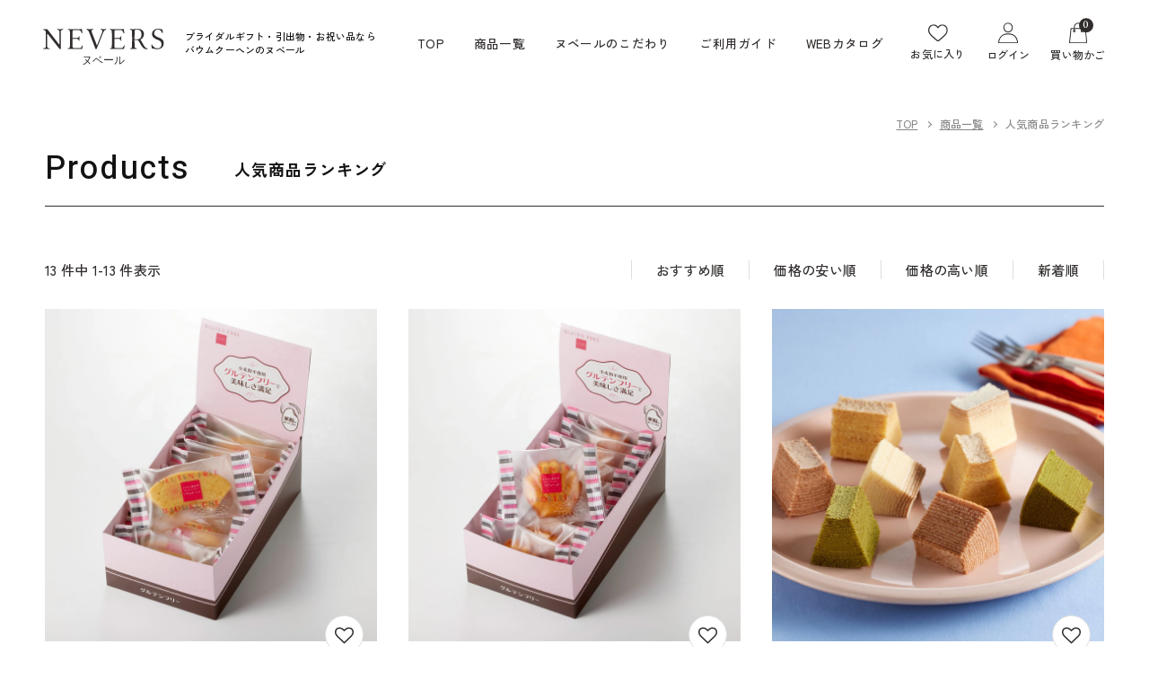

--- FILE ---
content_type: text/html; charset=utf-8
request_url: https://www.nevers.co.jp/collections/%E4%BA%BA%E6%B0%97%E5%95%86%E5%93%81%E3%83%A9%E3%83%B3%E3%82%AD%E3%83%B3%E3%82%B0
body_size: 25358
content:
<!doctype html>
<html class="no-js" lang="ja">
  <head>

    <!-- Google Tag Manager -->
    <script>(function(w,d,s,l,i){w[l]=w[l]||[];w[l].push({'gtm.start':
    new Date().getTime(),event:'gtm.js'});var f=d.getElementsByTagName(s)[0],
    j=d.createElement(s),dl=l!='dataLayer'?'&l='+l:'';j.async=true;j.src=
    'https://www.googletagmanager.com/gtm.js?id='+i+dl;f.parentNode.insertBefore(j,f);
    })(window,document,'script','dataLayer','GTM-MQ53X5T');</script>
    <!-- End Google Tag Manager -->
    
    <meta charset="utf-8">
    <meta http-equiv="X-UA-Compatible" content="IE=edge">
    <meta name="viewport" content="width=device-width,initial-scale=1">
    <meta name="theme-color" content="">
    <link rel="canonical" href="https://www.nevers.co.jp/collections/%e4%ba%ba%e6%b0%97%e5%95%86%e5%93%81%e3%83%a9%e3%83%b3%e3%82%ad%e3%83%b3%e3%82%b0">
    <link rel="preconnect" href="https://cdn.shopify.com" crossorigin>
    <meta property="og:image" content="//www.nevers.co.jp/cdn/shop/t/5/assets/OGP.jpg?v=3378341415705195661710398609"><link rel="icon" type="image/png" href="//www.nevers.co.jp/cdn/shop/files/favicon.png?crop=center&height=32&v=1695863381&width=32"><link rel="preconnect" href="https://fonts.shopifycdn.com" crossorigin>
          
            
            <title>
              人気商品ランキングの商品一覧｜ブライダルギフト・引出物・お祝い品なら バウムクーヘンのヌベール
</title>
            <meta name="description" content="ヌベールがこだわりの材料を使って製造している人気商品ランキングの商品一覧。ブライダルギフト・引出物・各種お祝い品にぴったりなセットからご自宅で楽しめる単品商品や季節商品まで。充実したラインナップでお届けしています。">
          
        
      

    

<meta property="og:site_name" content="NEVERS">
<meta property="og:url" content="https://www.nevers.co.jp/collections/%e4%ba%ba%e6%b0%97%e5%95%86%e5%93%81%e3%83%a9%e3%83%b3%e3%82%ad%e3%83%b3%e3%82%b0">
<meta property="og:title" content="人気商品ランキングの商品一覧｜ブライダルギフト・引出物・お祝い品なら バウムクーヘンのヌベール">
<meta property="og:type" content="website">
<meta property="og:description" content="ヌベールがこだわりの材料を使って製造している人気商品ランキングの商品一覧。ブライダルギフト・引出物・各種お祝い品にぴったりなセットからご自宅で楽しめる単品商品や季節商品まで。充実したラインナップでお届けしています。"><meta property="og:image" content="http://www.nevers.co.jp/cdn/shop/files/OGP.jpg?v=1697512040">
  <meta property="og:image:secure_url" content="https://www.nevers.co.jp/cdn/shop/files/OGP.jpg?v=1697512040">
  <meta property="og:image:width" content="1200">
  <meta property="og:image:height" content="630"><meta name="twitter:card" content="summary_large_image">
<meta name="twitter:title" content="人気商品ランキングの商品一覧｜ブライダルギフト・引出物・お祝い品なら バウムクーヘンのヌベール">
<meta name="twitter:description" content="ヌベールがこだわりの材料を使って製造している人気商品ランキングの商品一覧。ブライダルギフト・引出物・各種お祝い品にぴったりなセットからご自宅で楽しめる単品商品や季節商品まで。充実したラインナップでお届けしています。">


    <script src="//www.nevers.co.jp/cdn/shop/t/5/assets/constants.js?v=165488195745554878101710398480" defer="defer"></script>
    <script src="//www.nevers.co.jp/cdn/shop/t/5/assets/pubsub.js?v=2921868252632587581710398657" defer="defer"></script>
    <script src="//www.nevers.co.jp/cdn/shop/t/5/assets/global.js?v=85297797553816670871710398498" defer="defer"></script>
    <script>window.performance && window.performance.mark && window.performance.mark('shopify.content_for_header.start');</script><meta id="shopify-digital-wallet" name="shopify-digital-wallet" content="/79608742200/digital_wallets/dialog">
<meta name="shopify-checkout-api-token" content="10b94b5f3ab02ef99f1b7db7905297d7">
<meta id="in-context-paypal-metadata" data-shop-id="79608742200" data-venmo-supported="false" data-environment="production" data-locale="ja_JP" data-paypal-v4="true" data-currency="JPY">
<link rel="alternate" type="application/atom+xml" title="Feed" href="/collections/%E4%BA%BA%E6%B0%97%E5%95%86%E5%93%81%E3%83%A9%E3%83%B3%E3%82%AD%E3%83%B3%E3%82%B0.atom" />
<link rel="alternate" type="application/json+oembed" href="https://www.nevers.co.jp/collections/%e4%ba%ba%e6%b0%97%e5%95%86%e5%93%81%e3%83%a9%e3%83%b3%e3%82%ad%e3%83%b3%e3%82%b0.oembed">
<script async="async" src="/checkouts/internal/preloads.js?locale=ja-JP"></script>
<script id="shopify-features" type="application/json">{"accessToken":"10b94b5f3ab02ef99f1b7db7905297d7","betas":["rich-media-storefront-analytics"],"domain":"www.nevers.co.jp","predictiveSearch":false,"shopId":79608742200,"locale":"ja"}</script>
<script>var Shopify = Shopify || {};
Shopify.shop = "773099-4.myshopify.com";
Shopify.locale = "ja";
Shopify.currency = {"active":"JPY","rate":"1.0"};
Shopify.country = "JP";
Shopify.theme = {"name":"NEVERS（2024\/4\/9：レビューアプリ変更）","id":166829359416,"schema_name":"Dawn","schema_version":"8.0.1","theme_store_id":null,"role":"main"};
Shopify.theme.handle = "null";
Shopify.theme.style = {"id":null,"handle":null};
Shopify.cdnHost = "www.nevers.co.jp/cdn";
Shopify.routes = Shopify.routes || {};
Shopify.routes.root = "/";</script>
<script type="module">!function(o){(o.Shopify=o.Shopify||{}).modules=!0}(window);</script>
<script>!function(o){function n(){var o=[];function n(){o.push(Array.prototype.slice.apply(arguments))}return n.q=o,n}var t=o.Shopify=o.Shopify||{};t.loadFeatures=n(),t.autoloadFeatures=n()}(window);</script>
<script id="shop-js-analytics" type="application/json">{"pageType":"collection"}</script>
<script defer="defer" async type="module" src="//www.nevers.co.jp/cdn/shopifycloud/shop-js/modules/v2/client.init-shop-cart-sync_CZKilf07.ja.esm.js"></script>
<script defer="defer" async type="module" src="//www.nevers.co.jp/cdn/shopifycloud/shop-js/modules/v2/chunk.common_rlhnONO2.esm.js"></script>
<script type="module">
  await import("//www.nevers.co.jp/cdn/shopifycloud/shop-js/modules/v2/client.init-shop-cart-sync_CZKilf07.ja.esm.js");
await import("//www.nevers.co.jp/cdn/shopifycloud/shop-js/modules/v2/chunk.common_rlhnONO2.esm.js");

  window.Shopify.SignInWithShop?.initShopCartSync?.({"fedCMEnabled":true,"windoidEnabled":true});

</script>
<script>(function() {
  var isLoaded = false;
  function asyncLoad() {
    if (isLoaded) return;
    isLoaded = true;
    var urls = ["https:\/\/gift-script-pr.pages.dev\/script.js?shop=773099-4.myshopify.com","https:\/\/assets.smartwishlist.webmarked.net\/static\/v6\/smartwishlist.js?shop=773099-4.myshopify.com"];
    for (var i = 0; i < urls.length; i++) {
      var s = document.createElement('script');
      s.type = 'text/javascript';
      s.async = true;
      s.src = urls[i];
      var x = document.getElementsByTagName('script')[0];
      x.parentNode.insertBefore(s, x);
    }
  };
  if(window.attachEvent) {
    window.attachEvent('onload', asyncLoad);
  } else {
    window.addEventListener('load', asyncLoad, false);
  }
})();</script>
<script id="__st">var __st={"a":79608742200,"offset":32400,"reqid":"88b8e816-520c-4188-b692-86967340e87a-1768986469","pageurl":"www.nevers.co.jp\/collections\/%E4%BA%BA%E6%B0%97%E5%95%86%E5%93%81%E3%83%A9%E3%83%B3%E3%82%AD%E3%83%B3%E3%82%B0","u":"e463f87612a5","p":"collection","rtyp":"collection","rid":455310999864};</script>
<script>window.ShopifyPaypalV4VisibilityTracking = true;</script>
<script id="captcha-bootstrap">!function(){'use strict';const t='contact',e='account',n='new_comment',o=[[t,t],['blogs',n],['comments',n],[t,'customer']],c=[[e,'customer_login'],[e,'guest_login'],[e,'recover_customer_password'],[e,'create_customer']],r=t=>t.map((([t,e])=>`form[action*='/${t}']:not([data-nocaptcha='true']) input[name='form_type'][value='${e}']`)).join(','),a=t=>()=>t?[...document.querySelectorAll(t)].map((t=>t.form)):[];function s(){const t=[...o],e=r(t);return a(e)}const i='password',u='form_key',d=['recaptcha-v3-token','g-recaptcha-response','h-captcha-response',i],f=()=>{try{return window.sessionStorage}catch{return}},m='__shopify_v',_=t=>t.elements[u];function p(t,e,n=!1){try{const o=window.sessionStorage,c=JSON.parse(o.getItem(e)),{data:r}=function(t){const{data:e,action:n}=t;return t[m]||n?{data:e,action:n}:{data:t,action:n}}(c);for(const[e,n]of Object.entries(r))t.elements[e]&&(t.elements[e].value=n);n&&o.removeItem(e)}catch(o){console.error('form repopulation failed',{error:o})}}const l='form_type',E='cptcha';function T(t){t.dataset[E]=!0}const w=window,h=w.document,L='Shopify',v='ce_forms',y='captcha';let A=!1;((t,e)=>{const n=(g='f06e6c50-85a8-45c8-87d0-21a2b65856fe',I='https://cdn.shopify.com/shopifycloud/storefront-forms-hcaptcha/ce_storefront_forms_captcha_hcaptcha.v1.5.2.iife.js',D={infoText:'hCaptchaによる保護',privacyText:'プライバシー',termsText:'利用規約'},(t,e,n)=>{const o=w[L][v],c=o.bindForm;if(c)return c(t,g,e,D).then(n);var r;o.q.push([[t,g,e,D],n]),r=I,A||(h.body.append(Object.assign(h.createElement('script'),{id:'captcha-provider',async:!0,src:r})),A=!0)});var g,I,D;w[L]=w[L]||{},w[L][v]=w[L][v]||{},w[L][v].q=[],w[L][y]=w[L][y]||{},w[L][y].protect=function(t,e){n(t,void 0,e),T(t)},Object.freeze(w[L][y]),function(t,e,n,w,h,L){const[v,y,A,g]=function(t,e,n){const i=e?o:[],u=t?c:[],d=[...i,...u],f=r(d),m=r(i),_=r(d.filter((([t,e])=>n.includes(e))));return[a(f),a(m),a(_),s()]}(w,h,L),I=t=>{const e=t.target;return e instanceof HTMLFormElement?e:e&&e.form},D=t=>v().includes(t);t.addEventListener('submit',(t=>{const e=I(t);if(!e)return;const n=D(e)&&!e.dataset.hcaptchaBound&&!e.dataset.recaptchaBound,o=_(e),c=g().includes(e)&&(!o||!o.value);(n||c)&&t.preventDefault(),c&&!n&&(function(t){try{if(!f())return;!function(t){const e=f();if(!e)return;const n=_(t);if(!n)return;const o=n.value;o&&e.removeItem(o)}(t);const e=Array.from(Array(32),(()=>Math.random().toString(36)[2])).join('');!function(t,e){_(t)||t.append(Object.assign(document.createElement('input'),{type:'hidden',name:u})),t.elements[u].value=e}(t,e),function(t,e){const n=f();if(!n)return;const o=[...t.querySelectorAll(`input[type='${i}']`)].map((({name:t})=>t)),c=[...d,...o],r={};for(const[a,s]of new FormData(t).entries())c.includes(a)||(r[a]=s);n.setItem(e,JSON.stringify({[m]:1,action:t.action,data:r}))}(t,e)}catch(e){console.error('failed to persist form',e)}}(e),e.submit())}));const S=(t,e)=>{t&&!t.dataset[E]&&(n(t,e.some((e=>e===t))),T(t))};for(const o of['focusin','change'])t.addEventListener(o,(t=>{const e=I(t);D(e)&&S(e,y())}));const B=e.get('form_key'),M=e.get(l),P=B&&M;t.addEventListener('DOMContentLoaded',(()=>{const t=y();if(P)for(const e of t)e.elements[l].value===M&&p(e,B);[...new Set([...A(),...v().filter((t=>'true'===t.dataset.shopifyCaptcha))])].forEach((e=>S(e,t)))}))}(h,new URLSearchParams(w.location.search),n,t,e,['guest_login'])})(!0,!0)}();</script>
<script integrity="sha256-4kQ18oKyAcykRKYeNunJcIwy7WH5gtpwJnB7kiuLZ1E=" data-source-attribution="shopify.loadfeatures" defer="defer" src="//www.nevers.co.jp/cdn/shopifycloud/storefront/assets/storefront/load_feature-a0a9edcb.js" crossorigin="anonymous"></script>
<script data-source-attribution="shopify.dynamic_checkout.dynamic.init">var Shopify=Shopify||{};Shopify.PaymentButton=Shopify.PaymentButton||{isStorefrontPortableWallets:!0,init:function(){window.Shopify.PaymentButton.init=function(){};var t=document.createElement("script");t.src="https://www.nevers.co.jp/cdn/shopifycloud/portable-wallets/latest/portable-wallets.ja.js",t.type="module",document.head.appendChild(t)}};
</script>
<script data-source-attribution="shopify.dynamic_checkout.buyer_consent">
  function portableWalletsHideBuyerConsent(e){var t=document.getElementById("shopify-buyer-consent"),n=document.getElementById("shopify-subscription-policy-button");t&&n&&(t.classList.add("hidden"),t.setAttribute("aria-hidden","true"),n.removeEventListener("click",e))}function portableWalletsShowBuyerConsent(e){var t=document.getElementById("shopify-buyer-consent"),n=document.getElementById("shopify-subscription-policy-button");t&&n&&(t.classList.remove("hidden"),t.removeAttribute("aria-hidden"),n.addEventListener("click",e))}window.Shopify?.PaymentButton&&(window.Shopify.PaymentButton.hideBuyerConsent=portableWalletsHideBuyerConsent,window.Shopify.PaymentButton.showBuyerConsent=portableWalletsShowBuyerConsent);
</script>
<script data-source-attribution="shopify.dynamic_checkout.cart.bootstrap">document.addEventListener("DOMContentLoaded",(function(){function t(){return document.querySelector("shopify-accelerated-checkout-cart, shopify-accelerated-checkout")}if(t())Shopify.PaymentButton.init();else{new MutationObserver((function(e,n){t()&&(Shopify.PaymentButton.init(),n.disconnect())})).observe(document.body,{childList:!0,subtree:!0})}}));
</script>
<link id="shopify-accelerated-checkout-styles" rel="stylesheet" media="screen" href="https://www.nevers.co.jp/cdn/shopifycloud/portable-wallets/latest/accelerated-checkout-backwards-compat.css" crossorigin="anonymous">
<style id="shopify-accelerated-checkout-cart">
        #shopify-buyer-consent {
  margin-top: 1em;
  display: inline-block;
  width: 100%;
}

#shopify-buyer-consent.hidden {
  display: none;
}

#shopify-subscription-policy-button {
  background: none;
  border: none;
  padding: 0;
  text-decoration: underline;
  font-size: inherit;
  cursor: pointer;
}

#shopify-subscription-policy-button::before {
  box-shadow: none;
}

      </style>
<script id="sections-script" data-sections="header" defer="defer" src="//www.nevers.co.jp/cdn/shop/t/5/compiled_assets/scripts.js?v=17400"></script>
<script>window.performance && window.performance.mark && window.performance.mark('shopify.content_for_header.end');</script>


    <style data-shopify>
      @font-face {
  font-family: Assistant;
  font-weight: 400;
  font-style: normal;
  font-display: swap;
  src: url("//www.nevers.co.jp/cdn/fonts/assistant/assistant_n4.9120912a469cad1cc292572851508ca49d12e768.woff2") format("woff2"),
       url("//www.nevers.co.jp/cdn/fonts/assistant/assistant_n4.6e9875ce64e0fefcd3f4446b7ec9036b3ddd2985.woff") format("woff");
}

      @font-face {
  font-family: Assistant;
  font-weight: 700;
  font-style: normal;
  font-display: swap;
  src: url("//www.nevers.co.jp/cdn/fonts/assistant/assistant_n7.bf44452348ec8b8efa3aa3068825305886b1c83c.woff2") format("woff2"),
       url("//www.nevers.co.jp/cdn/fonts/assistant/assistant_n7.0c887fee83f6b3bda822f1150b912c72da0f7b64.woff") format("woff");
}

      
      
      @font-face {
  font-family: Assistant;
  font-weight: 400;
  font-style: normal;
  font-display: swap;
  src: url("//www.nevers.co.jp/cdn/fonts/assistant/assistant_n4.9120912a469cad1cc292572851508ca49d12e768.woff2") format("woff2"),
       url("//www.nevers.co.jp/cdn/fonts/assistant/assistant_n4.6e9875ce64e0fefcd3f4446b7ec9036b3ddd2985.woff") format("woff");
}


      :root {
        --font-body-family: Assistant, sans-serif;
        --font-body-style: normal;
        --font-body-weight: 400;
        --font-body-weight-bold: 700;

        --font-heading-family: Assistant, sans-serif;
        --font-heading-style: normal;
        --font-heading-weight: 400;

        --font-body-scale: 1.0;
        --font-heading-scale: 1.0;

        --color-base-text: 18, 18, 18;
        --color-shadow: 18, 18, 18;
        --color-base-background-1: 255, 255, 255;
        --color-base-background-2: 243, 243, 243;
        --color-base-solid-button-labels: 255, 255, 255;
        --color-base-outline-button-labels: 18, 18, 18;
        --color-base-accent-1: 18, 18, 18;
        --color-base-accent-2: 51, 79, 180;
        --payment-terms-background-color: #ffffff;

        --gradient-base-background-1: #ffffff;
        --gradient-base-background-2: #f3f3f3;
        --gradient-base-accent-1: #121212;
        --gradient-base-accent-2: #334fb4;

        --media-padding: px;
        --media-border-opacity: 0.05;
        --media-border-width: 1px;
        --media-radius: 0px;
        --media-shadow-opacity: 0.0;
        --media-shadow-horizontal-offset: 0px;
        --media-shadow-vertical-offset: 4px;
        --media-shadow-blur-radius: 5px;
        --media-shadow-visible: 0;

        --page-width: 120rem;
        --page-width-margin: 0rem;

        --product-card-image-padding: 0.0rem;
        --product-card-corner-radius: 0.0rem;
        --product-card-text-alignment: left;
        --product-card-border-width: 0.0rem;
        --product-card-border-opacity: 0.1;
        --product-card-shadow-opacity: 0.0;
        --product-card-shadow-visible: 0;
        --product-card-shadow-horizontal-offset: 0.0rem;
        --product-card-shadow-vertical-offset: 0.4rem;
        --product-card-shadow-blur-radius: 0.5rem;

        --collection-card-image-padding: 0.0rem;
        --collection-card-corner-radius: 0.0rem;
        --collection-card-text-alignment: left;
        --collection-card-border-width: 0.0rem;
        --collection-card-border-opacity: 0.1;
        --collection-card-shadow-opacity: 0.0;
        --collection-card-shadow-visible: 0;
        --collection-card-shadow-horizontal-offset: 0.0rem;
        --collection-card-shadow-vertical-offset: 0.4rem;
        --collection-card-shadow-blur-radius: 0.5rem;

        --blog-card-image-padding: 0.0rem;
        --blog-card-corner-radius: 0.0rem;
        --blog-card-text-alignment: left;
        --blog-card-border-width: 0.0rem;
        --blog-card-border-opacity: 0.1;
        --blog-card-shadow-opacity: 0.0;
        --blog-card-shadow-visible: 0;
        --blog-card-shadow-horizontal-offset: 0.0rem;
        --blog-card-shadow-vertical-offset: 0.4rem;
        --blog-card-shadow-blur-radius: 0.5rem;

        --badge-corner-radius: 4.0rem;

        --popup-border-width: 1px;
        --popup-border-opacity: 0.1;
        --popup-corner-radius: 0px;
        --popup-shadow-opacity: 0.0;
        --popup-shadow-horizontal-offset: 0px;
        --popup-shadow-vertical-offset: 4px;
        --popup-shadow-blur-radius: 5px;

        --drawer-border-width: 1px;
        --drawer-border-opacity: 0.1;
        --drawer-shadow-opacity: 0.0;
        --drawer-shadow-horizontal-offset: 0px;
        --drawer-shadow-vertical-offset: 4px;
        --drawer-shadow-blur-radius: 5px;

        --spacing-sections-desktop: 0px;
        --spacing-sections-mobile: 0px;

        --grid-desktop-vertical-spacing: 8px;
        --grid-desktop-horizontal-spacing: 8px;
        --grid-mobile-vertical-spacing: 4px;
        --grid-mobile-horizontal-spacing: 4px;

        --text-boxes-border-opacity: 0.1;
        --text-boxes-border-width: 0px;
        --text-boxes-radius: 0px;
        --text-boxes-shadow-opacity: 0.0;
        --text-boxes-shadow-visible: 0;
        --text-boxes-shadow-horizontal-offset: 0px;
        --text-boxes-shadow-vertical-offset: 4px;
        --text-boxes-shadow-blur-radius: 5px;

        --buttons-radius: 0px;
        --buttons-radius-outset: 0px;
        --buttons-border-width: 1px;
        --buttons-border-opacity: 1.0;
        --buttons-shadow-opacity: 0.0;
        --buttons-shadow-visible: 0;
        --buttons-shadow-horizontal-offset: 0px;
        --buttons-shadow-vertical-offset: 4px;
        --buttons-shadow-blur-radius: 5px;
        --buttons-border-offset: 0px;

        --inputs-radius: 0px;
        --inputs-border-width: 1px;
        --inputs-border-opacity: 0.55;
        --inputs-shadow-opacity: 0.0;
        --inputs-shadow-horizontal-offset: 0px;
        --inputs-margin-offset: 0px;
        --inputs-shadow-vertical-offset: 4px;
        --inputs-shadow-blur-radius: 5px;
        --inputs-radius-outset: 0px;

        --variant-pills-radius: 40px;
        --variant-pills-border-width: 1px;
        --variant-pills-border-opacity: 0.55;
        --variant-pills-shadow-opacity: 0.0;
        --variant-pills-shadow-horizontal-offset: 0px;
        --variant-pills-shadow-vertical-offset: 4px;
        --variant-pills-shadow-blur-radius: 5px;
      }

      *,
      *::before,
      *::after {
        box-sizing: inherit;
      }

      html {
        box-sizing: border-box;
        font-size: calc(var(--font-body-scale) * 62.5%);
        height: 100%;
      }

      body {
        display: grid;
        grid-template-rows: auto auto 1fr auto;
        grid-template-columns: 100%;
        min-height: 100%;
        margin: 0;
        font-size: 1.5rem;
        letter-spacing: 0.06rem;
        line-height: calc(1 + 0.8 / var(--font-body-scale));
        font-family: var(--font-body-family);
        font-style: var(--font-body-style);
        font-weight: var(--font-body-weight);
      }

      @media screen and (min-width: 750px) {
        body {
          font-size: 1.6rem;
        }
      }
    </style>

    <link rel="preconnect" href="https://fonts.googleapis.com">
    <link rel="preconnect" href="https://fonts.gstatic.com" crossorigin>
    <link href="https://fonts.googleapis.com/css2?family=Castoro&family=Heebo:wght@500&family=Noto+Sans+JP:wght@400;500;600;700;800&family=Castoro+Titling&family=Zen+Kaku+Gothic+New:wght@400;500;700&display=swap" rel="stylesheet">

    <link href="https://cdnjs.cloudflare.com/ajax/libs/slick-carousel/1.8.1/slick.min.css" rel="stylesheet" crossorigin="anonymous">
    <link href="https://cdnjs.cloudflare.com/ajax/libs/slick-carousel/1.8.1/slick-theme.min.css" rel="stylesheet" crossorigin="anonymous">
    
    <link href="//www.nevers.co.jp/cdn/shop/t/5/assets/base.css?v=831047894957930821710398444" rel="stylesheet" type="text/css" media="all" />
    <link href="//www.nevers.co.jp/cdn/shop/t/5/assets/styles.min.css?v=140499969909288077351767679025" rel="stylesheet" type="text/css" media="all" />

   <script src="//ajax.googleapis.com/ajax/libs/jquery/3.6.0/jquery.min.js" crossorigin="anonymous"></script>

    <script src="//www.nevers.co.jp/cdn/shop/t/5/assets/js.cookie.min.js?v=159336337714422718821710398552" type="text/javascript"></script>
    <script src="//www.nevers.co.jp/cdn/shop/t/5/assets/common_page.min.js?v=91710994898088910471710398459" type="text/javascript"></script>
    

    <script src="https://cdnjs.cloudflare.com/ajax/libs/slick-carousel/1.8.1/slick.min.js" integrity="sha512-XtmMtDEcNz2j7ekrtHvOVR4iwwaD6o/FUJe6+Zq+HgcCsk3kj4uSQQR8weQ2QVj1o0Pk6PwYLohm206ZzNfubg==" crossorigin="anonymous" referrerpolicy="no-referrer"></script>


    
        
    
<link rel="preload" as="font" href="//www.nevers.co.jp/cdn/fonts/assistant/assistant_n4.9120912a469cad1cc292572851508ca49d12e768.woff2" type="font/woff2" crossorigin><link rel="preload" as="font" href="//www.nevers.co.jp/cdn/fonts/assistant/assistant_n4.9120912a469cad1cc292572851508ca49d12e768.woff2" type="font/woff2" crossorigin><link rel="stylesheet" href="//www.nevers.co.jp/cdn/shop/t/5/assets/component-predictive-search.css?v=85913294783299393391710398474" media="print" onload="this.media='all'"><script>document.documentElement.className = document.documentElement.className.replace('no-js', 'js');
    if (Shopify.designMode) {
      document.documentElement.classList.add('shopify-design-mode');
    }
    </script>
  <link href="https://monorail-edge.shopifysvc.com" rel="dns-prefetch">
<script>(function(){if ("sendBeacon" in navigator && "performance" in window) {try {var session_token_from_headers = performance.getEntriesByType('navigation')[0].serverTiming.find(x => x.name == '_s').description;} catch {var session_token_from_headers = undefined;}var session_cookie_matches = document.cookie.match(/_shopify_s=([^;]*)/);var session_token_from_cookie = session_cookie_matches && session_cookie_matches.length === 2 ? session_cookie_matches[1] : "";var session_token = session_token_from_headers || session_token_from_cookie || "";function handle_abandonment_event(e) {var entries = performance.getEntries().filter(function(entry) {return /monorail-edge.shopifysvc.com/.test(entry.name);});if (!window.abandonment_tracked && entries.length === 0) {window.abandonment_tracked = true;var currentMs = Date.now();var navigation_start = performance.timing.navigationStart;var payload = {shop_id: 79608742200,url: window.location.href,navigation_start,duration: currentMs - navigation_start,session_token,page_type: "collection"};window.navigator.sendBeacon("https://monorail-edge.shopifysvc.com/v1/produce", JSON.stringify({schema_id: "online_store_buyer_site_abandonment/1.1",payload: payload,metadata: {event_created_at_ms: currentMs,event_sent_at_ms: currentMs}}));}}window.addEventListener('pagehide', handle_abandonment_event);}}());</script>
<script id="web-pixels-manager-setup">(function e(e,d,r,n,o){if(void 0===o&&(o={}),!Boolean(null===(a=null===(i=window.Shopify)||void 0===i?void 0:i.analytics)||void 0===a?void 0:a.replayQueue)){var i,a;window.Shopify=window.Shopify||{};var t=window.Shopify;t.analytics=t.analytics||{};var s=t.analytics;s.replayQueue=[],s.publish=function(e,d,r){return s.replayQueue.push([e,d,r]),!0};try{self.performance.mark("wpm:start")}catch(e){}var l=function(){var e={modern:/Edge?\/(1{2}[4-9]|1[2-9]\d|[2-9]\d{2}|\d{4,})\.\d+(\.\d+|)|Firefox\/(1{2}[4-9]|1[2-9]\d|[2-9]\d{2}|\d{4,})\.\d+(\.\d+|)|Chrom(ium|e)\/(9{2}|\d{3,})\.\d+(\.\d+|)|(Maci|X1{2}).+ Version\/(15\.\d+|(1[6-9]|[2-9]\d|\d{3,})\.\d+)([,.]\d+|)( \(\w+\)|)( Mobile\/\w+|) Safari\/|Chrome.+OPR\/(9{2}|\d{3,})\.\d+\.\d+|(CPU[ +]OS|iPhone[ +]OS|CPU[ +]iPhone|CPU IPhone OS|CPU iPad OS)[ +]+(15[._]\d+|(1[6-9]|[2-9]\d|\d{3,})[._]\d+)([._]\d+|)|Android:?[ /-](13[3-9]|1[4-9]\d|[2-9]\d{2}|\d{4,})(\.\d+|)(\.\d+|)|Android.+Firefox\/(13[5-9]|1[4-9]\d|[2-9]\d{2}|\d{4,})\.\d+(\.\d+|)|Android.+Chrom(ium|e)\/(13[3-9]|1[4-9]\d|[2-9]\d{2}|\d{4,})\.\d+(\.\d+|)|SamsungBrowser\/([2-9]\d|\d{3,})\.\d+/,legacy:/Edge?\/(1[6-9]|[2-9]\d|\d{3,})\.\d+(\.\d+|)|Firefox\/(5[4-9]|[6-9]\d|\d{3,})\.\d+(\.\d+|)|Chrom(ium|e)\/(5[1-9]|[6-9]\d|\d{3,})\.\d+(\.\d+|)([\d.]+$|.*Safari\/(?![\d.]+ Edge\/[\d.]+$))|(Maci|X1{2}).+ Version\/(10\.\d+|(1[1-9]|[2-9]\d|\d{3,})\.\d+)([,.]\d+|)( \(\w+\)|)( Mobile\/\w+|) Safari\/|Chrome.+OPR\/(3[89]|[4-9]\d|\d{3,})\.\d+\.\d+|(CPU[ +]OS|iPhone[ +]OS|CPU[ +]iPhone|CPU IPhone OS|CPU iPad OS)[ +]+(10[._]\d+|(1[1-9]|[2-9]\d|\d{3,})[._]\d+)([._]\d+|)|Android:?[ /-](13[3-9]|1[4-9]\d|[2-9]\d{2}|\d{4,})(\.\d+|)(\.\d+|)|Mobile Safari.+OPR\/([89]\d|\d{3,})\.\d+\.\d+|Android.+Firefox\/(13[5-9]|1[4-9]\d|[2-9]\d{2}|\d{4,})\.\d+(\.\d+|)|Android.+Chrom(ium|e)\/(13[3-9]|1[4-9]\d|[2-9]\d{2}|\d{4,})\.\d+(\.\d+|)|Android.+(UC? ?Browser|UCWEB|U3)[ /]?(15\.([5-9]|\d{2,})|(1[6-9]|[2-9]\d|\d{3,})\.\d+)\.\d+|SamsungBrowser\/(5\.\d+|([6-9]|\d{2,})\.\d+)|Android.+MQ{2}Browser\/(14(\.(9|\d{2,})|)|(1[5-9]|[2-9]\d|\d{3,})(\.\d+|))(\.\d+|)|K[Aa][Ii]OS\/(3\.\d+|([4-9]|\d{2,})\.\d+)(\.\d+|)/},d=e.modern,r=e.legacy,n=navigator.userAgent;return n.match(d)?"modern":n.match(r)?"legacy":"unknown"}(),u="modern"===l?"modern":"legacy",c=(null!=n?n:{modern:"",legacy:""})[u],f=function(e){return[e.baseUrl,"/wpm","/b",e.hashVersion,"modern"===e.buildTarget?"m":"l",".js"].join("")}({baseUrl:d,hashVersion:r,buildTarget:u}),m=function(e){var d=e.version,r=e.bundleTarget,n=e.surface,o=e.pageUrl,i=e.monorailEndpoint;return{emit:function(e){var a=e.status,t=e.errorMsg,s=(new Date).getTime(),l=JSON.stringify({metadata:{event_sent_at_ms:s},events:[{schema_id:"web_pixels_manager_load/3.1",payload:{version:d,bundle_target:r,page_url:o,status:a,surface:n,error_msg:t},metadata:{event_created_at_ms:s}}]});if(!i)return console&&console.warn&&console.warn("[Web Pixels Manager] No Monorail endpoint provided, skipping logging."),!1;try{return self.navigator.sendBeacon.bind(self.navigator)(i,l)}catch(e){}var u=new XMLHttpRequest;try{return u.open("POST",i,!0),u.setRequestHeader("Content-Type","text/plain"),u.send(l),!0}catch(e){return console&&console.warn&&console.warn("[Web Pixels Manager] Got an unhandled error while logging to Monorail."),!1}}}}({version:r,bundleTarget:l,surface:e.surface,pageUrl:self.location.href,monorailEndpoint:e.monorailEndpoint});try{o.browserTarget=l,function(e){var d=e.src,r=e.async,n=void 0===r||r,o=e.onload,i=e.onerror,a=e.sri,t=e.scriptDataAttributes,s=void 0===t?{}:t,l=document.createElement("script"),u=document.querySelector("head"),c=document.querySelector("body");if(l.async=n,l.src=d,a&&(l.integrity=a,l.crossOrigin="anonymous"),s)for(var f in s)if(Object.prototype.hasOwnProperty.call(s,f))try{l.dataset[f]=s[f]}catch(e){}if(o&&l.addEventListener("load",o),i&&l.addEventListener("error",i),u)u.appendChild(l);else{if(!c)throw new Error("Did not find a head or body element to append the script");c.appendChild(l)}}({src:f,async:!0,onload:function(){if(!function(){var e,d;return Boolean(null===(d=null===(e=window.Shopify)||void 0===e?void 0:e.analytics)||void 0===d?void 0:d.initialized)}()){var d=window.webPixelsManager.init(e)||void 0;if(d){var r=window.Shopify.analytics;r.replayQueue.forEach((function(e){var r=e[0],n=e[1],o=e[2];d.publishCustomEvent(r,n,o)})),r.replayQueue=[],r.publish=d.publishCustomEvent,r.visitor=d.visitor,r.initialized=!0}}},onerror:function(){return m.emit({status:"failed",errorMsg:"".concat(f," has failed to load")})},sri:function(e){var d=/^sha384-[A-Za-z0-9+/=]+$/;return"string"==typeof e&&d.test(e)}(c)?c:"",scriptDataAttributes:o}),m.emit({status:"loading"})}catch(e){m.emit({status:"failed",errorMsg:(null==e?void 0:e.message)||"Unknown error"})}}})({shopId: 79608742200,storefrontBaseUrl: "https://www.nevers.co.jp",extensionsBaseUrl: "https://extensions.shopifycdn.com/cdn/shopifycloud/web-pixels-manager",monorailEndpoint: "https://monorail-edge.shopifysvc.com/unstable/produce_batch",surface: "storefront-renderer",enabledBetaFlags: ["2dca8a86"],webPixelsConfigList: [{"id":"807207224","configuration":"{\"config\":\"{\\\"pixel_id\\\":\\\"G-GFKWE6Y067\\\",\\\"gtag_events\\\":[{\\\"type\\\":\\\"purchase\\\",\\\"action_label\\\":\\\"G-GFKWE6Y067\\\"},{\\\"type\\\":\\\"page_view\\\",\\\"action_label\\\":\\\"G-GFKWE6Y067\\\"},{\\\"type\\\":\\\"view_item\\\",\\\"action_label\\\":\\\"G-GFKWE6Y067\\\"},{\\\"type\\\":\\\"search\\\",\\\"action_label\\\":\\\"G-GFKWE6Y067\\\"},{\\\"type\\\":\\\"add_to_cart\\\",\\\"action_label\\\":\\\"G-GFKWE6Y067\\\"},{\\\"type\\\":\\\"begin_checkout\\\",\\\"action_label\\\":\\\"G-GFKWE6Y067\\\"},{\\\"type\\\":\\\"add_payment_info\\\",\\\"action_label\\\":\\\"G-GFKWE6Y067\\\"}],\\\"enable_monitoring_mode\\\":false}\"}","eventPayloadVersion":"v1","runtimeContext":"OPEN","scriptVersion":"b2a88bafab3e21179ed38636efcd8a93","type":"APP","apiClientId":1780363,"privacyPurposes":[],"dataSharingAdjustments":{"protectedCustomerApprovalScopes":["read_customer_address","read_customer_email","read_customer_name","read_customer_personal_data","read_customer_phone"]}},{"id":"shopify-app-pixel","configuration":"{}","eventPayloadVersion":"v1","runtimeContext":"STRICT","scriptVersion":"0450","apiClientId":"shopify-pixel","type":"APP","privacyPurposes":["ANALYTICS","MARKETING"]},{"id":"shopify-custom-pixel","eventPayloadVersion":"v1","runtimeContext":"LAX","scriptVersion":"0450","apiClientId":"shopify-pixel","type":"CUSTOM","privacyPurposes":["ANALYTICS","MARKETING"]}],isMerchantRequest: false,initData: {"shop":{"name":"NEVERS","paymentSettings":{"currencyCode":"JPY"},"myshopifyDomain":"773099-4.myshopify.com","countryCode":"JP","storefrontUrl":"https:\/\/www.nevers.co.jp"},"customer":null,"cart":null,"checkout":null,"productVariants":[],"purchasingCompany":null},},"https://www.nevers.co.jp/cdn","fcfee988w5aeb613cpc8e4bc33m6693e112",{"modern":"","legacy":""},{"shopId":"79608742200","storefrontBaseUrl":"https:\/\/www.nevers.co.jp","extensionBaseUrl":"https:\/\/extensions.shopifycdn.com\/cdn\/shopifycloud\/web-pixels-manager","surface":"storefront-renderer","enabledBetaFlags":"[\"2dca8a86\"]","isMerchantRequest":"false","hashVersion":"fcfee988w5aeb613cpc8e4bc33m6693e112","publish":"custom","events":"[[\"page_viewed\",{}],[\"collection_viewed\",{\"collection\":{\"id\":\"455310999864\",\"title\":\"人気商品ランキング\",\"productVariants\":[{\"price\":{\"amount\":1840.0,\"currencyCode\":\"JPY\"},\"product\":{\"title\":\"グルテンフリーカットバウム＜10個入＞\",\"vendor\":\"NEVERS\",\"id\":\"8465841881400\",\"untranslatedTitle\":\"グルテンフリーカットバウム＜10個入＞\",\"url\":\"\/products\/glutenfree-baum\",\"type\":\"バウムクーヘン\"},\"id\":\"47491653730616\",\"image\":{\"src\":\"\/\/www.nevers.co.jp\/cdn\/shop\/files\/gf-baum10.jpg?v=1706746641\"},\"sku\":\"602135\",\"title\":\"手提げ袋不要\",\"untranslatedTitle\":\"手提げ袋不要\"},{\"price\":{\"amount\":1840.0,\"currencyCode\":\"JPY\"},\"product\":{\"title\":\"グルテンフリーマドレーヌ＜10個＞\",\"vendor\":\"NEVERS\",\"id\":\"8465840832824\",\"untranslatedTitle\":\"グルテンフリーマドレーヌ＜10個＞\",\"url\":\"\/products\/glutenfree-madeleine\",\"type\":\"焼き菓子\"},\"id\":\"46500225941816\",\"image\":{\"src\":\"\/\/www.nevers.co.jp\/cdn\/shop\/files\/gf-pm10.jpg?v=1696248401\"},\"sku\":\"602136\",\"title\":\"手提げ袋不要\",\"untranslatedTitle\":\"手提げ袋不要\"},{\"price\":{\"amount\":1080.0,\"currencyCode\":\"JPY\"},\"product\":{\"title\":\"いろとりどりのプチバウムクーヘン\",\"vendor\":\"NEVERS\",\"id\":\"8465840111928\",\"untranslatedTitle\":\"いろとりどりのプチバウムクーヘン\",\"url\":\"\/products\/petite-baum\",\"type\":\"バウムクーヘン\"},\"id\":\"47409543348536\",\"image\":{\"src\":\"\/\/www.nevers.co.jp\/cdn\/shop\/files\/230901z_alive3890_243e41fb-1b65-4ecc-a15a-3079217ccad8.jpg?v=1698831402\"},\"sku\":\"2303\",\"title\":\"手提げ袋不要 \/ 熨斗・包装なし\",\"untranslatedTitle\":\"手提げ袋不要 \/ 熨斗・包装なし\"},{\"price\":{\"amount\":1296.0,\"currencyCode\":\"JPY\"},\"product\":{\"title\":\"ダブルショコラのバウムクーヘン\",\"vendor\":\"NEVERS\",\"id\":\"8465839030584\",\"untranslatedTitle\":\"ダブルショコラのバウムクーヘン\",\"url\":\"\/products\/chocolate-baum\",\"type\":\"バウムクーヘン\"},\"id\":\"47448137335096\",\"image\":{\"src\":\"\/\/www.nevers.co.jp\/cdn\/shop\/files\/230902z_alive4020_ccc6400b-287d-45d7-8a40-723ada8547ba.jpg?v=1699234308\"},\"sku\":\"2312\",\"title\":\"手提げ袋不要 \/ 熨斗・包装なし\",\"untranslatedTitle\":\"手提げ袋不要 \/ 熨斗・包装なし\"},{\"price\":{\"amount\":2181.0,\"currencyCode\":\"JPY\"},\"product\":{\"title\":\"グルテンフリースイーツGFJP　10個\",\"vendor\":\"NEVERS\",\"id\":\"8745658155320\",\"untranslatedTitle\":\"グルテンフリースイーツGFJP　10個\",\"url\":\"\/products\/gfjp-10\",\"type\":\"バウムクーヘン焼菓子\"},\"id\":\"47451535507768\",\"image\":{\"src\":\"\/\/www.nevers.co.jp\/cdn\/shop\/files\/230901z_alive3864_d6d73941-1d9a-42a2-a918-71eaf4ebf17c.jpg?v=1698924413\"},\"sku\":\"602184\",\"title\":\"手提げ袋不要 \/ 熨斗・包装なし\",\"untranslatedTitle\":\"手提げ袋不要 \/ 熨斗・包装なし\"},{\"price\":{\"amount\":3218.0,\"currencyCode\":\"JPY\"},\"product\":{\"title\":\"グルテンフリースイーツGFJP　15個\",\"vendor\":\"NEVERS\",\"id\":\"8745772581176\",\"untranslatedTitle\":\"グルテンフリースイーツGFJP　15個\",\"url\":\"\/products\/gfjp-15\",\"type\":\"バウムクーヘン焼菓子\"},\"id\":\"47493701402936\",\"image\":{\"src\":\"\/\/www.nevers.co.jp\/cdn\/shop\/files\/230901z_alive3863_b29e15c9-cf8d-458c-9e39-534d2048ee9b.jpg?v=1698924648\"},\"sku\":\"602185\",\"title\":\"手提げ袋不要 \/ 熨斗・包装なし\",\"untranslatedTitle\":\"手提げ袋不要 \/ 熨斗・包装なし\"},{\"price\":{\"amount\":1080.0,\"currencyCode\":\"JPY\"},\"product\":{\"title\":\"発酵バター仕立てのバウムクーヘン\",\"vendor\":\"NEVERS\",\"id\":\"8465839292728\",\"untranslatedTitle\":\"発酵バター仕立てのバウムクーヘン\",\"url\":\"\/products\/butter-baum\",\"type\":\"バウムクーヘン\"},\"id\":\"47420558999864\",\"image\":{\"src\":\"\/\/www.nevers.co.jp\/cdn\/shop\/files\/230901z_alive3690_4d775c51-8523-4035-9017-7d4c3483b975.jpg?v=1698833522\"},\"sku\":\"2301\",\"title\":\"手提げ袋不要 \/ 熨斗・包装なし\",\"untranslatedTitle\":\"手提げ袋不要 \/ 熨斗・包装なし\"},{\"price\":{\"amount\":1296.0,\"currencyCode\":\"JPY\"},\"product\":{\"title\":\"ホワイトチョコのバウムクーヘン\",\"vendor\":\"NEVERS\",\"id\":\"8465840406840\",\"untranslatedTitle\":\"ホワイトチョコのバウムクーヘン\",\"url\":\"\/products\/white-baum\",\"type\":\"バウムクーヘン\"},\"id\":\"47420586033464\",\"image\":{\"src\":\"\/\/www.nevers.co.jp\/cdn\/shop\/files\/230901z_alive3722.jpg?v=1696233181\"},\"sku\":\"2302\",\"title\":\"手提げ袋不要 \/ 熨斗・包装なし\",\"untranslatedTitle\":\"手提げ袋不要 \/ 熨斗・包装なし\"},{\"price\":{\"amount\":1296.0,\"currencyCode\":\"JPY\"},\"product\":{\"title\":\"りんごップルのめで鯛パイ\",\"vendor\":\"NEVERS\",\"id\":\"8465841488184\",\"untranslatedTitle\":\"りんごップルのめで鯛パイ\",\"url\":\"\/products\/tai-pie\",\"type\":\"焼き菓子\"},\"id\":\"47451432190264\",\"image\":{\"src\":\"\/\/www.nevers.co.jp\/cdn\/shop\/files\/230901z_alive3924.jpg?v=1696244099\"},\"sku\":\"2313\",\"title\":\"手提げ袋不要 \/ 熨斗・包装なし\",\"untranslatedTitle\":\"手提げ袋不要 \/ 熨斗・包装なし\"},{\"price\":{\"amount\":1080.0,\"currencyCode\":\"JPY\"},\"product\":{\"title\":\"サンク・フィナンシェ\",\"vendor\":\"NEVERS\",\"id\":\"8465841127736\",\"untranslatedTitle\":\"サンク・フィナンシェ\",\"url\":\"\/products\/financier\",\"type\":\"焼き菓子\"},\"id\":\"47420028059960\",\"image\":{\"src\":\"\/\/www.nevers.co.jp\/cdn\/shop\/files\/230902z_alive4245.jpg?v=1696244370\"},\"sku\":\"2305\",\"title\":\"手提げ袋不要 \/ 熨斗・包装なし\",\"untranslatedTitle\":\"手提げ袋不要 \/ 熨斗・包装なし\"},{\"price\":{\"amount\":1188.0,\"currencyCode\":\"JPY\"},\"product\":{\"title\":\"ベイクドチーズとガトーショコラのケーキ\",\"vendor\":\"NEVERS\",\"id\":\"8465839161656\",\"untranslatedTitle\":\"ベイクドチーズとガトーショコラのケーキ\",\"url\":\"\/products\/cheese-chocolate\",\"type\":\"焼き菓子\"},\"id\":\"47448214208824\",\"image\":{\"src\":\"\/\/www.nevers.co.jp\/cdn\/shop\/files\/230901z_alive3939_26600c00-aadb-4e55-8aff-86d4b755e11a.jpg?v=1698922049\"},\"sku\":\"2304\",\"title\":\"手提げ袋不要 \/ 熨斗・包装なし\",\"untranslatedTitle\":\"手提げ袋不要 \/ 熨斗・包装なし\"},{\"price\":{\"amount\":1404.0,\"currencyCode\":\"JPY\"},\"product\":{\"title\":\"ミックスナッツのバウムクーヘン\",\"vendor\":\"NEVERS\",\"id\":\"8465839751480\",\"untranslatedTitle\":\"ミックスナッツのバウムクーヘン\",\"url\":\"\/products\/decoration\",\"type\":\"\"},\"id\":\"47451397980472\",\"image\":{\"src\":\"\/\/www.nevers.co.jp\/cdn\/shop\/files\/230902z_alive4003_1a3ab008-aeee-4e34-b16e-79eef25acf2b.jpg?v=1698921128\"},\"sku\":\"2314\",\"title\":\"手提げ袋不要 \/ 熨斗・包装なし\",\"untranslatedTitle\":\"手提げ袋不要 \/ 熨斗・包装なし\"},{\"price\":{\"amount\":1080.0,\"currencyCode\":\"JPY\"},\"product\":{\"title\":\"米粉の焼きチョコクッキー\",\"vendor\":\"NEVERS\",\"id\":\"8465842209080\",\"untranslatedTitle\":\"米粉の焼きチョコクッキー\",\"url\":\"\/products\/bake-cookies\",\"type\":\"クッキー\"},\"id\":\"47420213494072\",\"image\":{\"src\":\"\/\/www.nevers.co.jp\/cdn\/shop\/files\/230902z_alive4281_43457736-4551-4373-93fc-1927f3ab170c.jpg?v=1698832637\"},\"sku\":\"2306\",\"title\":\"手提げ袋不要 \/ 熨斗・包装なし\",\"untranslatedTitle\":\"手提げ袋不要 \/ 熨斗・包装なし\"}]}}]]"});</script><script>
  window.ShopifyAnalytics = window.ShopifyAnalytics || {};
  window.ShopifyAnalytics.meta = window.ShopifyAnalytics.meta || {};
  window.ShopifyAnalytics.meta.currency = 'JPY';
  var meta = {"products":[{"id":8465841881400,"gid":"gid:\/\/shopify\/Product\/8465841881400","vendor":"NEVERS","type":"バウムクーヘン","handle":"glutenfree-baum","variants":[{"id":47491653730616,"price":184000,"name":"グルテンフリーカットバウム＜10個入＞ - 手提げ袋不要","public_title":"手提げ袋不要","sku":"602135"},{"id":47491653697848,"price":189500,"name":"グルテンフリーカットバウム＜10個入＞ - 手提げ袋必要","public_title":"手提げ袋必要","sku":"602135"}],"remote":false},{"id":8465840832824,"gid":"gid:\/\/shopify\/Product\/8465840832824","vendor":"NEVERS","type":"焼き菓子","handle":"glutenfree-madeleine","variants":[{"id":46500225941816,"price":184000,"name":"グルテンフリーマドレーヌ＜10個＞ - 手提げ袋不要","public_title":"手提げ袋不要","sku":"602136"},{"id":46500225909048,"price":189500,"name":"グルテンフリーマドレーヌ＜10個＞ - 手提げ袋必要","public_title":"手提げ袋必要","sku":"602136"}],"remote":false},{"id":8465840111928,"gid":"gid:\/\/shopify\/Product\/8465840111928","vendor":"NEVERS","type":"バウムクーヘン","handle":"petite-baum","variants":[{"id":47409543348536,"price":108000,"name":"いろとりどりのプチバウムクーヘン - 手提げ袋不要 \/ 熨斗・包装なし","public_title":"手提げ袋不要 \/ 熨斗・包装なし","sku":"2303"},{"id":51165294756152,"price":108000,"name":"いろとりどりのプチバウムクーヘン - 手提げ袋不要 \/ 熨斗・包装あり","public_title":"手提げ袋不要 \/ 熨斗・包装あり","sku":null},{"id":51165294821688,"price":108000,"name":"いろとりどりのプチバウムクーヘン - 手提げ袋不要 \/ 包装あり","public_title":"手提げ袋不要 \/ 包装あり","sku":null},{"id":47409543315768,"price":113500,"name":"いろとりどりのプチバウムクーヘン - 手提げ袋必要 \/ 熨斗・包装なし","public_title":"手提げ袋必要 \/ 熨斗・包装なし","sku":"2303"},{"id":51165294854456,"price":113500,"name":"いろとりどりのプチバウムクーヘン - 手提げ袋必要 \/ 熨斗・包装あり","public_title":"手提げ袋必要 \/ 熨斗・包装あり","sku":null},{"id":51165294919992,"price":113500,"name":"いろとりどりのプチバウムクーヘン - 手提げ袋必要 \/ 包装あり","public_title":"手提げ袋必要 \/ 包装あり","sku":null}],"remote":false},{"id":8465839030584,"gid":"gid:\/\/shopify\/Product\/8465839030584","vendor":"NEVERS","type":"バウムクーヘン","handle":"chocolate-baum","variants":[{"id":47448137335096,"price":129600,"name":"ダブルショコラのバウムクーヘン - 手提げ袋不要 \/ 熨斗・包装なし","public_title":"手提げ袋不要 \/ 熨斗・包装なし","sku":"2312"},{"id":51166754636088,"price":129600,"name":"ダブルショコラのバウムクーヘン - 手提げ袋不要 \/ 熨斗・包装あり","public_title":"手提げ袋不要 \/ 熨斗・包装あり","sku":null},{"id":51166754668856,"price":129600,"name":"ダブルショコラのバウムクーヘン - 手提げ袋不要 \/ 包装あり","public_title":"手提げ袋不要 \/ 包装あり","sku":null},{"id":47448137302328,"price":135100,"name":"ダブルショコラのバウムクーヘン - 手提げ袋必要 \/ 熨斗・包装なし","public_title":"手提げ袋必要 \/ 熨斗・包装なし","sku":"2312"},{"id":51166754701624,"price":135100,"name":"ダブルショコラのバウムクーヘン - 手提げ袋必要 \/ 熨斗・包装あり","public_title":"手提げ袋必要 \/ 熨斗・包装あり","sku":null},{"id":51166754734392,"price":135100,"name":"ダブルショコラのバウムクーヘン - 手提げ袋必要 \/ 包装あり","public_title":"手提げ袋必要 \/ 包装あり","sku":null}],"remote":false},{"id":8745658155320,"gid":"gid:\/\/shopify\/Product\/8745658155320","vendor":"NEVERS","type":"バウムクーヘン焼菓子","handle":"gfjp-10","variants":[{"id":47451535507768,"price":218100,"name":"グルテンフリースイーツGFJP　10個 - 手提げ袋不要 \/ 熨斗・包装なし","public_title":"手提げ袋不要 \/ 熨斗・包装なし","sku":"602184"},{"id":51167201132856,"price":218100,"name":"グルテンフリースイーツGFJP　10個 - 手提げ袋不要 \/ 熨斗・包装あり","public_title":"手提げ袋不要 \/ 熨斗・包装あり","sku":null},{"id":51167201165624,"price":218100,"name":"グルテンフリースイーツGFJP　10個 - 手提げ袋不要 \/ 熨斗あり","public_title":"手提げ袋不要 \/ 熨斗あり","sku":null},{"id":51167201198392,"price":218100,"name":"グルテンフリースイーツGFJP　10個 - 手提げ袋不要 \/ 包装あり","public_title":"手提げ袋不要 \/ 包装あり","sku":null},{"id":47451535475000,"price":224100,"name":"グルテンフリースイーツGFJP　10個 - 手提げ袋必要 \/ 熨斗・包装なし","public_title":"手提げ袋必要 \/ 熨斗・包装なし","sku":"602184"},{"id":51167201231160,"price":224100,"name":"グルテンフリースイーツGFJP　10個 - 手提げ袋必要 \/ 熨斗・包装あり","public_title":"手提げ袋必要 \/ 熨斗・包装あり","sku":null},{"id":51167201263928,"price":224100,"name":"グルテンフリースイーツGFJP　10個 - 手提げ袋必要 \/ 熨斗あり","public_title":"手提げ袋必要 \/ 熨斗あり","sku":null},{"id":51167201296696,"price":224100,"name":"グルテンフリースイーツGFJP　10個 - 手提げ袋必要 \/ 包装あり","public_title":"手提げ袋必要 \/ 包装あり","sku":null}],"remote":false},{"id":8745772581176,"gid":"gid:\/\/shopify\/Product\/8745772581176","vendor":"NEVERS","type":"バウムクーヘン焼菓子","handle":"gfjp-15","variants":[{"id":47493701402936,"price":321800,"name":"グルテンフリースイーツGFJP　15個 - 手提げ袋不要 \/ 熨斗・包装なし","public_title":"手提げ袋不要 \/ 熨斗・包装なし","sku":"602185"},{"id":51167207883064,"price":321800,"name":"グルテンフリースイーツGFJP　15個 - 手提げ袋不要 \/ 熨斗・包装あり","public_title":"手提げ袋不要 \/ 熨斗・包装あり","sku":null},{"id":51167207915832,"price":321800,"name":"グルテンフリースイーツGFJP　15個 - 手提げ袋不要 \/ 熨斗あり","public_title":"手提げ袋不要 \/ 熨斗あり","sku":null},{"id":51167207948600,"price":321800,"name":"グルテンフリースイーツGFJP　15個 - 手提げ袋不要 \/ 包装あり","public_title":"手提げ袋不要 \/ 包装あり","sku":null},{"id":47493701370168,"price":327800,"name":"グルテンフリースイーツGFJP　15個 - 手提げ袋必要 \/ 熨斗・包装なし","public_title":"手提げ袋必要 \/ 熨斗・包装なし","sku":"602185"},{"id":51167207981368,"price":327800,"name":"グルテンフリースイーツGFJP　15個 - 手提げ袋必要 \/ 熨斗・包装あり","public_title":"手提げ袋必要 \/ 熨斗・包装あり","sku":null},{"id":51167208014136,"price":327800,"name":"グルテンフリースイーツGFJP　15個 - 手提げ袋必要 \/ 熨斗あり","public_title":"手提げ袋必要 \/ 熨斗あり","sku":null},{"id":51167208046904,"price":327800,"name":"グルテンフリースイーツGFJP　15個 - 手提げ袋必要 \/ 包装あり","public_title":"手提げ袋必要 \/ 包装あり","sku":null}],"remote":false},{"id":8465839292728,"gid":"gid:\/\/shopify\/Product\/8465839292728","vendor":"NEVERS","type":"バウムクーヘン","handle":"butter-baum","variants":[{"id":47420558999864,"price":108000,"name":"発酵バター仕立てのバウムクーヘン - 手提げ袋不要 \/ 熨斗・包装なし","public_title":"手提げ袋不要 \/ 熨斗・包装なし","sku":"2301"},{"id":51166686937400,"price":108000,"name":"発酵バター仕立てのバウムクーヘン - 手提げ袋不要 \/ 熨斗・包装あり","public_title":"手提げ袋不要 \/ 熨斗・包装あり","sku":null},{"id":51166687002936,"price":108000,"name":"発酵バター仕立てのバウムクーヘン - 手提げ袋不要 \/ 包装あり","public_title":"手提げ袋不要 \/ 包装あり","sku":null},{"id":47420558967096,"price":113500,"name":"発酵バター仕立てのバウムクーヘン - 手提げ袋必要 \/ 熨斗・包装なし","public_title":"手提げ袋必要 \/ 熨斗・包装なし","sku":"2301"},{"id":51166687035704,"price":113500,"name":"発酵バター仕立てのバウムクーヘン - 手提げ袋必要 \/ 熨斗・包装あり","public_title":"手提げ袋必要 \/ 熨斗・包装あり","sku":null},{"id":51166687101240,"price":113500,"name":"発酵バター仕立てのバウムクーヘン - 手提げ袋必要 \/ 包装あり","public_title":"手提げ袋必要 \/ 包装あり","sku":null}],"remote":false},{"id":8465840406840,"gid":"gid:\/\/shopify\/Product\/8465840406840","vendor":"NEVERS","type":"バウムクーヘン","handle":"white-baum","variants":[{"id":47420586033464,"price":129600,"name":"ホワイトチョコのバウムクーヘン - 手提げ袋不要 \/ 熨斗・包装なし","public_title":"手提げ袋不要 \/ 熨斗・包装なし","sku":"2302"},{"id":51166716428600,"price":129600,"name":"ホワイトチョコのバウムクーヘン - 手提げ袋不要 \/ 熨斗・包装あり","public_title":"手提げ袋不要 \/ 熨斗・包装あり","sku":null},{"id":51166716461368,"price":129600,"name":"ホワイトチョコのバウムクーヘン - 手提げ袋不要 \/ 包装あり","public_title":"手提げ袋不要 \/ 包装あり","sku":null},{"id":47420586000696,"price":135100,"name":"ホワイトチョコのバウムクーヘン - 手提げ袋必要 \/ 熨斗・包装なし","public_title":"手提げ袋必要 \/ 熨斗・包装なし","sku":"2302"},{"id":51166716494136,"price":135100,"name":"ホワイトチョコのバウムクーヘン - 手提げ袋必要 \/ 熨斗・包装あり","public_title":"手提げ袋必要 \/ 熨斗・包装あり","sku":null},{"id":51166716526904,"price":135100,"name":"ホワイトチョコのバウムクーヘン - 手提げ袋必要 \/ 包装あり","public_title":"手提げ袋必要 \/ 包装あり","sku":null}],"remote":false},{"id":8465841488184,"gid":"gid:\/\/shopify\/Product\/8465841488184","vendor":"NEVERS","type":"焼き菓子","handle":"tai-pie","variants":[{"id":47451432190264,"price":129600,"name":"りんごップルのめで鯛パイ - 手提げ袋不要 \/ 熨斗・包装なし","public_title":"手提げ袋不要 \/ 熨斗・包装なし","sku":"2313"},{"id":51166865424696,"price":129600,"name":"りんごップルのめで鯛パイ - 手提げ袋不要 \/ 熨斗・包装あり","public_title":"手提げ袋不要 \/ 熨斗・包装あり","sku":null},{"id":51166865457464,"price":129600,"name":"りんごップルのめで鯛パイ - 手提げ袋不要 \/ 包装あり","public_title":"手提げ袋不要 \/ 包装あり","sku":null},{"id":47451432157496,"price":135000,"name":"りんごップルのめで鯛パイ - 手提げ袋必要 \/ 熨斗・包装なし","public_title":"手提げ袋必要 \/ 熨斗・包装なし","sku":"2313"},{"id":51166865490232,"price":135000,"name":"りんごップルのめで鯛パイ - 手提げ袋必要 \/ 熨斗・包装あり","public_title":"手提げ袋必要 \/ 熨斗・包装あり","sku":null},{"id":51166865523000,"price":135000,"name":"りんごップルのめで鯛パイ - 手提げ袋必要 \/ 包装あり","public_title":"手提げ袋必要 \/ 包装あり","sku":null}],"remote":false},{"id":8465841127736,"gid":"gid:\/\/shopify\/Product\/8465841127736","vendor":"NEVERS","type":"焼き菓子","handle":"financier","variants":[{"id":47420028059960,"price":108000,"name":"サンク・フィナンシェ - 手提げ袋不要 \/ 熨斗・包装なし","public_title":"手提げ袋不要 \/ 熨斗・包装なし","sku":"2305"},{"id":51166658560312,"price":108000,"name":"サンク・フィナンシェ - 手提げ袋不要 \/ 熨斗・包装あり","public_title":"手提げ袋不要 \/ 熨斗・包装あり","sku":null},{"id":51166658625848,"price":108000,"name":"サンク・フィナンシェ - 手提げ袋不要 \/ 包装あり","public_title":"手提げ袋不要 \/ 包装あり","sku":null},{"id":47420028027192,"price":113500,"name":"サンク・フィナンシェ - 手提げ袋必要 \/ 熨斗・包装なし","public_title":"手提げ袋必要 \/ 熨斗・包装なし","sku":"2305"},{"id":51166658658616,"price":113500,"name":"サンク・フィナンシェ - 手提げ袋必要 \/ 熨斗・包装あり","public_title":"手提げ袋必要 \/ 熨斗・包装あり","sku":null},{"id":51166658724152,"price":113500,"name":"サンク・フィナンシェ - 手提げ袋必要 \/ 包装あり","public_title":"手提げ袋必要 \/ 包装あり","sku":null}],"remote":false},{"id":8465839161656,"gid":"gid:\/\/shopify\/Product\/8465839161656","vendor":"NEVERS","type":"焼き菓子","handle":"cheese-chocolate","variants":[{"id":47448214208824,"price":118800,"name":"ベイクドチーズとガトーショコラのケーキ - 手提げ袋不要 \/ 熨斗・包装なし","public_title":"手提げ袋不要 \/ 熨斗・包装なし","sku":"2304"},{"id":51166757880120,"price":118800,"name":"ベイクドチーズとガトーショコラのケーキ - 手提げ袋不要 \/ 熨斗・包装あり","public_title":"手提げ袋不要 \/ 熨斗・包装あり","sku":null},{"id":51166757912888,"price":118800,"name":"ベイクドチーズとガトーショコラのケーキ - 手提げ袋不要 \/ 包装あり","public_title":"手提げ袋不要 \/ 包装あり","sku":null},{"id":47448214176056,"price":124300,"name":"ベイクドチーズとガトーショコラのケーキ - 手提げ袋必要 \/ 熨斗・包装なし","public_title":"手提げ袋必要 \/ 熨斗・包装なし","sku":"2304"},{"id":51166757945656,"price":124300,"name":"ベイクドチーズとガトーショコラのケーキ - 手提げ袋必要 \/ 熨斗・包装あり","public_title":"手提げ袋必要 \/ 熨斗・包装あり","sku":null},{"id":51166757978424,"price":124300,"name":"ベイクドチーズとガトーショコラのケーキ - 手提げ袋必要 \/ 包装あり","public_title":"手提げ袋必要 \/ 包装あり","sku":null}],"remote":false},{"id":8465839751480,"gid":"gid:\/\/shopify\/Product\/8465839751480","vendor":"NEVERS","type":"","handle":"decoration","variants":[{"id":47451397980472,"price":140400,"name":"ミックスナッツのバウムクーヘン - 手提げ袋不要 \/ 熨斗・包装なし","public_title":"手提げ袋不要 \/ 熨斗・包装なし","sku":"2314"},{"id":51166766661944,"price":140400,"name":"ミックスナッツのバウムクーヘン - 手提げ袋不要 \/ 熨斗・包装あり","public_title":"手提げ袋不要 \/ 熨斗・包装あり","sku":null},{"id":51166766694712,"price":140400,"name":"ミックスナッツのバウムクーヘン - 手提げ袋不要 \/ 包装あり","public_title":"手提げ袋不要 \/ 包装あり","sku":null},{"id":47451397947704,"price":145900,"name":"ミックスナッツのバウムクーヘン - 手提げ袋必要 \/ 熨斗・包装なし","public_title":"手提げ袋必要 \/ 熨斗・包装なし","sku":"2314"},{"id":51166766727480,"price":145900,"name":"ミックスナッツのバウムクーヘン - 手提げ袋必要 \/ 熨斗・包装あり","public_title":"手提げ袋必要 \/ 熨斗・包装あり","sku":null},{"id":51166766760248,"price":145900,"name":"ミックスナッツのバウムクーヘン - 手提げ袋必要 \/ 包装あり","public_title":"手提げ袋必要 \/ 包装あり","sku":null}],"remote":false},{"id":8465842209080,"gid":"gid:\/\/shopify\/Product\/8465842209080","vendor":"NEVERS","type":"クッキー","handle":"bake-cookies","variants":[{"id":47420213494072,"price":108000,"name":"米粉の焼きチョコクッキー - 手提げ袋不要 \/ 熨斗・包装なし","public_title":"手提げ袋不要 \/ 熨斗・包装なし","sku":"2306"},{"id":51166677991736,"price":108000,"name":"米粉の焼きチョコクッキー - 手提げ袋不要 \/ 熨斗・包装あり","public_title":"手提げ袋不要 \/ 熨斗・包装あり","sku":null},{"id":51166678057272,"price":108000,"name":"米粉の焼きチョコクッキー - 手提げ袋不要 \/ 包装あり","public_title":"手提げ袋不要 \/ 包装あり","sku":null},{"id":47420213461304,"price":113500,"name":"米粉の焼きチョコクッキー - 手提げ袋必要 \/ 熨斗・包装なし","public_title":"手提げ袋必要 \/ 熨斗・包装なし","sku":"2306"},{"id":51166678090040,"price":113500,"name":"米粉の焼きチョコクッキー - 手提げ袋必要 \/ 熨斗・包装あり","public_title":"手提げ袋必要 \/ 熨斗・包装あり","sku":null},{"id":51166678155576,"price":113500,"name":"米粉の焼きチョコクッキー - 手提げ袋必要 \/ 包装あり","public_title":"手提げ袋必要 \/ 包装あり","sku":null}],"remote":false}],"page":{"pageType":"collection","resourceType":"collection","resourceId":455310999864,"requestId":"88b8e816-520c-4188-b692-86967340e87a-1768986469"}};
  for (var attr in meta) {
    window.ShopifyAnalytics.meta[attr] = meta[attr];
  }
</script>
<script class="analytics">
  (function () {
    var customDocumentWrite = function(content) {
      var jquery = null;

      if (window.jQuery) {
        jquery = window.jQuery;
      } else if (window.Checkout && window.Checkout.$) {
        jquery = window.Checkout.$;
      }

      if (jquery) {
        jquery('body').append(content);
      }
    };

    var hasLoggedConversion = function(token) {
      if (token) {
        return document.cookie.indexOf('loggedConversion=' + token) !== -1;
      }
      return false;
    }

    var setCookieIfConversion = function(token) {
      if (token) {
        var twoMonthsFromNow = new Date(Date.now());
        twoMonthsFromNow.setMonth(twoMonthsFromNow.getMonth() + 2);

        document.cookie = 'loggedConversion=' + token + '; expires=' + twoMonthsFromNow;
      }
    }

    var trekkie = window.ShopifyAnalytics.lib = window.trekkie = window.trekkie || [];
    if (trekkie.integrations) {
      return;
    }
    trekkie.methods = [
      'identify',
      'page',
      'ready',
      'track',
      'trackForm',
      'trackLink'
    ];
    trekkie.factory = function(method) {
      return function() {
        var args = Array.prototype.slice.call(arguments);
        args.unshift(method);
        trekkie.push(args);
        return trekkie;
      };
    };
    for (var i = 0; i < trekkie.methods.length; i++) {
      var key = trekkie.methods[i];
      trekkie[key] = trekkie.factory(key);
    }
    trekkie.load = function(config) {
      trekkie.config = config || {};
      trekkie.config.initialDocumentCookie = document.cookie;
      var first = document.getElementsByTagName('script')[0];
      var script = document.createElement('script');
      script.type = 'text/javascript';
      script.onerror = function(e) {
        var scriptFallback = document.createElement('script');
        scriptFallback.type = 'text/javascript';
        scriptFallback.onerror = function(error) {
                var Monorail = {
      produce: function produce(monorailDomain, schemaId, payload) {
        var currentMs = new Date().getTime();
        var event = {
          schema_id: schemaId,
          payload: payload,
          metadata: {
            event_created_at_ms: currentMs,
            event_sent_at_ms: currentMs
          }
        };
        return Monorail.sendRequest("https://" + monorailDomain + "/v1/produce", JSON.stringify(event));
      },
      sendRequest: function sendRequest(endpointUrl, payload) {
        // Try the sendBeacon API
        if (window && window.navigator && typeof window.navigator.sendBeacon === 'function' && typeof window.Blob === 'function' && !Monorail.isIos12()) {
          var blobData = new window.Blob([payload], {
            type: 'text/plain'
          });

          if (window.navigator.sendBeacon(endpointUrl, blobData)) {
            return true;
          } // sendBeacon was not successful

        } // XHR beacon

        var xhr = new XMLHttpRequest();

        try {
          xhr.open('POST', endpointUrl);
          xhr.setRequestHeader('Content-Type', 'text/plain');
          xhr.send(payload);
        } catch (e) {
          console.log(e);
        }

        return false;
      },
      isIos12: function isIos12() {
        return window.navigator.userAgent.lastIndexOf('iPhone; CPU iPhone OS 12_') !== -1 || window.navigator.userAgent.lastIndexOf('iPad; CPU OS 12_') !== -1;
      }
    };
    Monorail.produce('monorail-edge.shopifysvc.com',
      'trekkie_storefront_load_errors/1.1',
      {shop_id: 79608742200,
      theme_id: 166829359416,
      app_name: "storefront",
      context_url: window.location.href,
      source_url: "//www.nevers.co.jp/cdn/s/trekkie.storefront.cd680fe47e6c39ca5d5df5f0a32d569bc48c0f27.min.js"});

        };
        scriptFallback.async = true;
        scriptFallback.src = '//www.nevers.co.jp/cdn/s/trekkie.storefront.cd680fe47e6c39ca5d5df5f0a32d569bc48c0f27.min.js';
        first.parentNode.insertBefore(scriptFallback, first);
      };
      script.async = true;
      script.src = '//www.nevers.co.jp/cdn/s/trekkie.storefront.cd680fe47e6c39ca5d5df5f0a32d569bc48c0f27.min.js';
      first.parentNode.insertBefore(script, first);
    };
    trekkie.load(
      {"Trekkie":{"appName":"storefront","development":false,"defaultAttributes":{"shopId":79608742200,"isMerchantRequest":null,"themeId":166829359416,"themeCityHash":"8149180087922796700","contentLanguage":"ja","currency":"JPY","eventMetadataId":"be8acec9-0fb6-4edf-82c9-ed9b21a4147a"},"isServerSideCookieWritingEnabled":true,"monorailRegion":"shop_domain","enabledBetaFlags":["65f19447"]},"Session Attribution":{},"S2S":{"facebookCapiEnabled":false,"source":"trekkie-storefront-renderer","apiClientId":580111}}
    );

    var loaded = false;
    trekkie.ready(function() {
      if (loaded) return;
      loaded = true;

      window.ShopifyAnalytics.lib = window.trekkie;

      var originalDocumentWrite = document.write;
      document.write = customDocumentWrite;
      try { window.ShopifyAnalytics.merchantGoogleAnalytics.call(this); } catch(error) {};
      document.write = originalDocumentWrite;

      window.ShopifyAnalytics.lib.page(null,{"pageType":"collection","resourceType":"collection","resourceId":455310999864,"requestId":"88b8e816-520c-4188-b692-86967340e87a-1768986469","shopifyEmitted":true});

      var match = window.location.pathname.match(/checkouts\/(.+)\/(thank_you|post_purchase)/)
      var token = match? match[1]: undefined;
      if (!hasLoggedConversion(token)) {
        setCookieIfConversion(token);
        window.ShopifyAnalytics.lib.track("Viewed Product Category",{"currency":"JPY","category":"Collection: 人気商品ランキング","collectionName":"人気商品ランキング","collectionId":455310999864,"nonInteraction":true},undefined,undefined,{"shopifyEmitted":true});
      }
    });


        var eventsListenerScript = document.createElement('script');
        eventsListenerScript.async = true;
        eventsListenerScript.src = "//www.nevers.co.jp/cdn/shopifycloud/storefront/assets/shop_events_listener-3da45d37.js";
        document.getElementsByTagName('head')[0].appendChild(eventsListenerScript);

})();</script>
<script
  defer
  src="https://www.nevers.co.jp/cdn/shopifycloud/perf-kit/shopify-perf-kit-3.0.4.min.js"
  data-application="storefront-renderer"
  data-shop-id="79608742200"
  data-render-region="gcp-us-central1"
  data-page-type="collection"
  data-theme-instance-id="166829359416"
  data-theme-name="Dawn"
  data-theme-version="8.0.1"
  data-monorail-region="shop_domain"
  data-resource-timing-sampling-rate="10"
  data-shs="true"
  data-shs-beacon="true"
  data-shs-export-with-fetch="true"
  data-shs-logs-sample-rate="1"
  data-shs-beacon-endpoint="https://www.nevers.co.jp/api/collect"
></script>
</head>

  <body class="gradient">

    <!-- Google Tag Manager (noscript) -->
    <noscript><iframe src="https://www.googletagmanager.com/ns.html?id=GTM-MQ53X5T"
    height="0" width="0" style="display:none;visibility:hidden"></iframe></noscript>
    <!-- End Google Tag Manager (noscript) -->
    
    <a class="skip-to-content-link button visually-hidden" href="#MainContent">
      コンテンツに進む
    </a>

    

    


<script src="//www.nevers.co.jp/cdn/shop/t/5/assets/cart.js?v=21876159511507192261710398448" defer="defer"></script>

<style>
  .drawer {
    visibility: hidden;
  }
  .decolamode-img{
    position: relative;
  }
  .decolamode-img ._img{
    z-index:2;
    position:absolute;
    top:3%;
    left:3%;
    width:94%;
  }
  .decolamode-img ._bg{
    position:absolute;
  }
</style>

<cart-drawer class="drawer is-empty">
  <div id="CartDrawer" class="cart-drawer">
    <div id="CartDrawer-Overlay" class="cart-drawer__overlay"></div>
    <div
      class="drawer__inner"
      role="dialog"
      aria-modal="true"
      aria-label="あなたのカート"
      tabindex="-1"
    ><div class="drawer__inner-empty">
          <div class="cart-drawer__warnings center">
            <div class="cart-drawer__empty-content">
              <h2 class="cart__empty-text">カートは空です</h2>
              <button
                class="drawer__close"
                type="button"
                onclick="this.closest('cart-drawer').close()"
                aria-label="閉じる"
              >
                <svg
  xmlns="http://www.w3.org/2000/svg"
  aria-hidden="true"
  focusable="false"
  class="icon icon-close"
  fill="none"
  viewBox="0 0 18 17"
>
  <path d="M.865 15.978a.5.5 0 00.707.707l7.433-7.431 7.579 7.282a.501.501 0 00.846-.37.5.5 0 00-.153-.351L9.712 8.546l7.417-7.416a.5.5 0 10-.707-.708L8.991 7.853 1.413.573a.5.5 0 10-.693.72l7.563 7.268-7.418 7.417z" fill="currentColor">
</svg>

              </button>
              <a href="/collections/all" class="button">
                買い物を続ける
              </a><p class="cart__login-title h3">アカウントをお持ちですか?</p>
                <p class="cart__login-paragraph">
                  <a href="https://shopify.com/79608742200/account?locale=ja&region_country=JP" class="link underlined-link">ログイン</a>することで、チェックアウトがスピーディーに行えます。
                </p></div>
          </div></div><div class="drawer__header">
        <h2 class="drawer__heading">あなたのカート</h2>
        <button
          class="drawer__close"
          type="button"
          onclick="this.closest('cart-drawer').close()"
          aria-label="閉じる"
        >
          <svg
  xmlns="http://www.w3.org/2000/svg"
  aria-hidden="true"
  focusable="false"
  class="icon icon-close"
  fill="none"
  viewBox="0 0 18 17"
>
  <path d="M.865 15.978a.5.5 0 00.707.707l7.433-7.431 7.579 7.282a.501.501 0 00.846-.37.5.5 0 00-.153-.351L9.712 8.546l7.417-7.416a.5.5 0 10-.707-.708L8.991 7.853 1.413.573a.5.5 0 10-.693.72l7.563 7.268-7.418 7.417z" fill="currentColor">
</svg>

        </button>
      </div>
      <cart-drawer-items
        
          class=" is-empty"
        
      >
        <form
          action="/cart"
          id="CartDrawer-Form"
          class="cart__contents cart-drawer__form"
          method="post"
        >
          <div id="CartDrawer-CartItems" class="drawer__contents js-contents"><p id="CartDrawer-LiveRegionText" class="visually-hidden" role="status"></p>
            <p id="CartDrawer-LineItemStatus" class="visually-hidden" aria-hidden="true" role="status">
              読み込み中…
            </p>
          </div>
          <div id="CartDrawer-CartErrors" role="alert"></div>
        </form>
      </cart-drawer-items>
      <div class="drawer__footer"><details id="Details-CartDrawer">
            <summary>
              <span class="summary__title">
                注文に関する特別な指示・備考
                <svg aria-hidden="true" focusable="false" class="icon icon-caret" viewBox="0 0 10 6">
  <path fill-rule="evenodd" clip-rule="evenodd" d="M9.354.646a.5.5 0 00-.708 0L5 4.293 1.354.646a.5.5 0 00-.708.708l4 4a.5.5 0 00.708 0l4-4a.5.5 0 000-.708z" fill="currentColor">
</svg>

              </span>
            </summary>
            <cart-note class="cart__note field">
              <label class="visually-hidden" for="CartDrawer-Note">注文に関する特別な指示・備考</label>
              <textarea
                id="CartDrawer-Note"
                class="text-area text-area--resize-vertical field__input"
                name="note"
                placeholder="注文に関する特別な指示・備考"
              ></textarea>
            </cart-note>
          </details><!-- Start blocks -->
        <!-- Subtotals -->

        <div class="cart-drawer__footer" >
          <div class="totals" role="status">
            <h2 class="totals__subtotal">小計</h2>
            <p class="totals__subtotal-value">¥0</p>
          </div>

          <div></div>

          <small class="tax-note caption-large rte">税込みで、配送料は購入手続き時に計算されます
</small>
        </div>

        <!-- CTAs -->

        <div class="cart__ctas" >
          <noscript>
            <button type="submit" class="cart__update-button button button--secondary" form="CartDrawer-Form">
              アップデート
            </button>
          </noscript>

          <button
            type="submit"
            id="CartDrawer-Checkout"
            class="cart__checkout-button button"
            name="checkout"
            form="CartDrawer-Form"
            
              disabled
            
          >
            ご購入手続きへ
          </button>
        </div>
      </div>
    </div>
  </div>
</cart-drawer>

<script>
  document.addEventListener('DOMContentLoaded', function () {
    function isIE() {
      const ua = window.navigator.userAgent;
      const msie = ua.indexOf('MSIE ');
      const trident = ua.indexOf('Trident/');

      return msie > 0 || trident > 0;
    }

    if (!isIE()) return;
    const cartSubmitInput = document.createElement('input');
    cartSubmitInput.setAttribute('name', 'checkout');
    cartSubmitInput.setAttribute('type', 'hidden');
    document.querySelector('#cart').appendChild(cartSubmitInput);
    document.querySelector('#checkout').addEventListener('click', function (event) {
      document.querySelector('#cart').submit();
    });
  });
</script>
 

    
      <!-- BEGIN sections: header-group -->
<div id="shopify-section-sections--22379535139128__announcement-bar" class="shopify-section shopify-section-group-header-group announcement-bar-section"><div class="announcement-bar color-background-1 gradient" role="region" aria-label="告知" ><div class="page-width">
                <p class="announcement-bar__message center h5">
                  <span>Welcome to our store</span></p>
              </div></div>
</div><div id="shopify-section-sections--22379535139128__header" class="shopify-section shopify-section-group-header-group section-header"><link rel="stylesheet" href="//www.nevers.co.jp/cdn/shop/t/5/assets/component-list-menu.css?v=151968516119678728991710398468" media="print" onload="this.media='all'">
<link rel="stylesheet" href="//www.nevers.co.jp/cdn/shop/t/5/assets/component-search.css?v=184225813856820874251710398477" media="print" onload="this.media='all'">
<link rel="stylesheet" href="//www.nevers.co.jp/cdn/shop/t/5/assets/component-menu-drawer.css?v=182311192829367774911710398471" media="print" onload="this.media='all'">
<link rel="stylesheet" href="//www.nevers.co.jp/cdn/shop/t/5/assets/component-cart-notification.css?v=137625604348931474661710398464" media="print" onload="this.media='all'">
<link rel="stylesheet" href="//www.nevers.co.jp/cdn/shop/t/5/assets/component-cart-items.css?v=23917223812499722491710398463" media="print" onload="this.media='all'"><link rel="stylesheet" href="//www.nevers.co.jp/cdn/shop/t/5/assets/component-price.css?v=65402837579211014041710398475" media="print" onload="this.media='all'">
  <link rel="stylesheet" href="//www.nevers.co.jp/cdn/shop/t/5/assets/component-loading-overlay.css?v=167310470843593579841710398470" media="print" onload="this.media='all'"><link href="//www.nevers.co.jp/cdn/shop/t/5/assets/component-cart-drawer.css?v=35930391193938886121710398463" rel="stylesheet" type="text/css" media="all" />
  <link href="//www.nevers.co.jp/cdn/shop/t/5/assets/component-cart.css?v=61086454150987525971710398465" rel="stylesheet" type="text/css" media="all" />
  <link href="//www.nevers.co.jp/cdn/shop/t/5/assets/component-totals.css?v=86168756436424464851710398479" rel="stylesheet" type="text/css" media="all" />
  <link href="//www.nevers.co.jp/cdn/shop/t/5/assets/component-price.css?v=65402837579211014041710398475" rel="stylesheet" type="text/css" media="all" />
  <link href="//www.nevers.co.jp/cdn/shop/t/5/assets/component-discounts.css?v=152760482443307489271710398467" rel="stylesheet" type="text/css" media="all" />
  <link href="//www.nevers.co.jp/cdn/shop/t/5/assets/component-loading-overlay.css?v=167310470843593579841710398470" rel="stylesheet" type="text/css" media="all" />
<noscript><link href="//www.nevers.co.jp/cdn/shop/t/5/assets/component-list-menu.css?v=151968516119678728991710398468" rel="stylesheet" type="text/css" media="all" /></noscript>
<noscript><link href="//www.nevers.co.jp/cdn/shop/t/5/assets/component-search.css?v=184225813856820874251710398477" rel="stylesheet" type="text/css" media="all" /></noscript>
<noscript><link href="//www.nevers.co.jp/cdn/shop/t/5/assets/component-menu-drawer.css?v=182311192829367774911710398471" rel="stylesheet" type="text/css" media="all" /></noscript>
<noscript><link href="//www.nevers.co.jp/cdn/shop/t/5/assets/component-cart-notification.css?v=137625604348931474661710398464" rel="stylesheet" type="text/css" media="all" /></noscript>
<noscript><link href="//www.nevers.co.jp/cdn/shop/t/5/assets/component-cart-items.css?v=23917223812499722491710398463" rel="stylesheet" type="text/css" media="all" /></noscript>

<style>
  header-drawer {
    justify-self: start;
    margin-left: -1.2rem;
  }
  .header-wrapper{
    opacity: 0;
    pointer-events: none;
  }
  .header__heading-logo {
    max-width: 90px;
  }@media screen and (min-width: 990px) {
    header-drawer {
      display: none;
    }
  }

  .menu-drawer-container {
    display: flex;
  }

  .list-menu {
    list-style: none;
    padding: 0;
    margin: 0;
  }

  .list-menu--inline {
    display: inline-flex;
    flex-wrap: wrap;
  }

  summary.list-menu__item {
    padding-right: 2.7rem;
  }

  .list-menu__item {
    display: flex;
    align-items: center;
    line-height: calc(1 + 0.3 / var(--font-body-scale));
  }

  .list-menu__item--link {
    text-decoration: none;
    padding-bottom: 1rem;
    padding-top: 1rem;
    line-height: calc(1 + 0.8 / var(--font-body-scale));
  }

  @media screen and (min-width: 750px) {
    .list-menu__item--link {
      padding-bottom: 0.5rem;
      padding-top: 0.5rem;
    }
  }
</style><style data-shopify>.header {
    padding-top: 10px;
    padding-bottom: 10px;
  }

  .section-header {
    position: sticky; /* This is for fixing a Safari z-index issue. PR #2147 */
    margin-bottom: 0px;
  }

  @media screen and (min-width: 750px) {
    .section-header {
      margin-bottom: 0px;
    }
  }

  @media screen and (min-width: 990px) {
    .header {
      padding-top: 20px;
      padding-bottom: 20px;
    }
  }</style><script src="//www.nevers.co.jp/cdn/shop/t/5/assets/details-disclosure.js?v=153497636716254413831710398492" defer="defer"></script>
<script src="//www.nevers.co.jp/cdn/shop/t/5/assets/details-modal.js?v=4511761896672669691710398493" defer="defer"></script>
<script src="//www.nevers.co.jp/cdn/shop/t/5/assets/cart-notification.js?v=160453272920806432391710398447" defer="defer"></script>
<script src="//www.nevers.co.jp/cdn/shop/t/5/assets/search-form.js?v=113639710312857635801710398661" defer="defer"></script><script src="//www.nevers.co.jp/cdn/shop/t/5/assets/cart-drawer.js?v=44260131999403604181710398447" defer="defer"></script><svg xmlns="http://www.w3.org/2000/svg" class="hidden">
  <symbol id="icon-search" viewbox="0 0 18 19" fill="none">
    <path fill-rule="evenodd" clip-rule="evenodd" d="M11.03 11.68A5.784 5.784 0 112.85 3.5a5.784 5.784 0 018.18 8.18zm.26 1.12a6.78 6.78 0 11.72-.7l5.4 5.4a.5.5 0 11-.71.7l-5.41-5.4z" fill="currentColor"/>
  </symbol>

  <symbol id="icon-reset" class="icon icon-close"  fill="none" viewBox="0 0 18 18" stroke="currentColor">
    <circle r="8.5" cy="9" cx="9" stroke-opacity="0.2"/>
    <path d="M6.82972 6.82915L1.17193 1.17097" stroke-linecap="round" stroke-linejoin="round" transform="translate(5 5)"/>
    <path d="M1.22896 6.88502L6.77288 1.11523" stroke-linecap="round" stroke-linejoin="round" transform="translate(5 5)"/>
  </symbol>

  <symbol id="icon-close" class="icon icon-close" fill="none" viewBox="0 0 18 17">
    <path d="M.865 15.978a.5.5 0 00.707.707l7.433-7.431 7.579 7.282a.501.501 0 00.846-.37.5.5 0 00-.153-.351L9.712 8.546l7.417-7.416a.5.5 0 10-.707-.708L8.991 7.853 1.413.573a.5.5 0 10-.693.72l7.563 7.268-7.418 7.417z" fill="currentColor">
  </symbol>
</svg>
<sticky-header data-sticky-type="on-scroll-up" class="header-wrapper color-background-1 gradient header-wrapper--border-bottom">
  <header class="header header--middle-left header--mobile-center page-width header--has-menu"><header-drawer data-breakpoint="tablet">
        <details id="Details-menu-drawer-container" class="menu-drawer-container">
          
     
        </details>
      </header-drawer><div class="header__icons">
      <details-modal class="header__search">
        <details>
          <summary class="header__icon header__icon--search header__icon--summary link focus-inset modal__toggle" aria-haspopup="dialog" aria-label="検索">
            <span>
              <svg class="modal__toggle-open icon icon-search" aria-hidden="true" focusable="false">
                <use href="#icon-search">
              </svg>
              <svg class="modal__toggle-close icon icon-close" aria-hidden="true" focusable="false">
                <use href="#icon-close">
              </svg>
            </span>
          </summary>
          <div class="search-modal modal__content gradient" role="dialog" aria-modal="true" aria-label="検索">
            <div class="modal-overlay"></div>
            <div class="search-modal__content search-modal__content-bottom" tabindex="-1"><predictive-search class="search-modal__form" data-loading-text="読み込み中…"><form action="/search" method="get" role="search" class="search search-modal__form">
                    <div class="field">
                      <input class="search__input field__input"
                        id="Search-In-Modal"
                        type="search"
                        name="q"
                        value=""
                        placeholder="検索"role="combobox"
                          aria-expanded="false"
                          aria-owns="predictive-search-results"
                          aria-controls="predictive-search-results"
                          aria-haspopup="listbox"
                          aria-autocomplete="list"
                          autocorrect="off"
                          autocomplete="off"
                          autocapitalize="off"
                          spellcheck="false">
                      <label class="field__label" for="Search-In-Modal">検索</label>
                      <input type="hidden" name="options[prefix]" value="last">
                      <button type="reset" class="reset__button field__button hidden" aria-label="検索ワードをクリアする">
                        <svg class="icon icon-close" aria-hidden="true" focusable="false">
                          <use xlink:href="#icon-reset">
                        </svg>
                      </button>
                      <button class="search__button field__button" aria-label="検索">
                        <svg class="icon icon-search" aria-hidden="true" focusable="false">
                          <use href="#icon-search">
                        </svg>
                      </button>
                    </div><div class="predictive-search predictive-search--header" tabindex="-1" data-predictive-search>
                        <div class="predictive-search__loading-state">
                          <svg aria-hidden="true" focusable="false" class="spinner" viewBox="0 0 66 66" xmlns="http://www.w3.org/2000/svg">
                            <circle class="path" fill="none" stroke-width="6" cx="33" cy="33" r="30"></circle>
                          </svg>
                        </div>
                      </div>

                      <span class="predictive-search-status visually-hidden" role="status" aria-hidden="true"></span></form></predictive-search><button type="button" class="search-modal__close-button modal__close-button link link--text focus-inset" aria-label="閉じる">
                <svg class="icon icon-close" aria-hidden="true" focusable="false">
                  <use href="#icon-close">
                </svg>
              </button>
            </div>
          </div>
        </details>
      </details-modal><a href="https://shopify.com/79608742200/account?locale=ja&region_country=JP" class="header__icon header__icon--account link focus-inset small-hide">
          <svg
  xmlns="http://www.w3.org/2000/svg"
  aria-hidden="true"
  focusable="false"
  class="icon icon-account"
  fill="none"
  viewBox="0 0 18 19"
>
  <path fill-rule="evenodd" clip-rule="evenodd" d="M6 4.5a3 3 0 116 0 3 3 0 01-6 0zm3-4a4 4 0 100 8 4 4 0 000-8zm5.58 12.15c1.12.82 1.83 2.24 1.91 4.85H1.51c.08-2.6.79-4.03 1.9-4.85C4.66 11.75 6.5 11.5 9 11.5s4.35.26 5.58 1.15zM9 10.5c-2.5 0-4.65.24-6.17 1.35C1.27 12.98.5 14.93.5 18v.5h17V18c0-3.07-.77-5.02-2.33-6.15-1.52-1.1-3.67-1.35-6.17-1.35z" fill="currentColor">
</svg>

          <span class="visually-hidden">ログイン</span>
        </a><a href="/cart" class="header__icon header__icon--cart link focus-inset" id="cart-icon-bubble"><svg
  class="icon icon-cart-empty"
  aria-hidden="true"
  focusable="false"
  xmlns="http://www.w3.org/2000/svg"
  viewBox="0 0 40 40"
  fill="none"
>
  <path d="m15.75 11.8h-3.16l-.77 11.6a5 5 0 0 0 4.99 5.34h7.38a5 5 0 0 0 4.99-5.33l-.78-11.61zm0 1h-2.22l-.71 10.67a4 4 0 0 0 3.99 4.27h7.38a4 4 0 0 0 4-4.27l-.72-10.67h-2.22v.63a4.75 4.75 0 1 1 -9.5 0zm8.5 0h-7.5v.63a3.75 3.75 0 1 0 7.5 0z" fill="currentColor" fill-rule="evenodd"/>
</svg>
<span class="visually-hidden">カート</span></a>
    </div>
  </header>
</sticky-header>

<script type="application/ld+json">
  {
    "@context": "http://schema.org",
    "@type": "Organization",
    "name": "NEVERS",
    
    "sameAs": [
      "",
      "",
      "",
      "",
      "",
      "",
      "",
      "",
      ""
    ],
    "url": "https:\/\/www.nevers.co.jp"
  }
</script>
</div>
<!-- END sections: header-group -->
      <!-- BEGIN sections: header-design -->
<div id="shopify-section-sections--22379535106360__header" class="shopify-section shopify-section-group-header-design"><header class="site-header">
  <div class="inHeader">
    <a href="/" class="header-logo">
      <img src="//www.nevers.co.jp/cdn/shop/t/5/assets/common_logo.svg?v=8141181806298721461710398456" alt="ヌベール">
    </a>
    <h1 class="h1-txt">
    ブライダルギフト・引出物・お祝い品なら<br class="pc">バウムクーヘンのヌベール
    </h1>
    <div class="g-navi pc">
        <ul>
          <li>
            <a href="/">TOP</a>
          </li>
          <li>
            <a href="/collections/all/">商品一覧</a>
          </li>
          <li>
            <a href="/pages/point/">ヌベールのこだわり</a>
          </li>
          <li>
            <a href="/pages/guide/">ご利用ガイド</a>
          </li>
          <li>
            <a href="https://saas.actibookone.com/content/detail?param=eyJjb250ZW50TnVtIjozODI0NDB9&detailFlg=0&pNo=1" target="_blank">WEBカタログ</a>
          </li>
        </ul>
        
      </div>
    <div class="g-navi-wrap sp">
      <a href="" class="header-logo">
        <img src="//www.nevers.co.jp/cdn/shop/t/5/assets/common_logo.svg?v=8141181806298721461710398456" alt="Nevers ヌベール">
      </a>
      <div class="member-navi">
      <ul>
        <li>
          <a href="/a/wishlist/"><img src="//www.nevers.co.jp/cdn/shop/t/5/assets/common_mb_img1.svg?v=118057881726956772031710398457" alt=""><span class="txt pc">お気に入り</span></a>
        </li>
        
        <li>
          
            <a href="/account/login/"><img src="//www.nevers.co.jp/cdn/shop/t/5/assets/common_mb_img2.svg?v=171248541684245917941710398458" alt=""><span class="txt pc">ログイン</span></a>
          
        </li>
        <li>
         <a href="/cart/"><img src="//www.nevers.co.jp/cdn/shop/t/5/assets/common_mb_img3.svg?v=133756643746945892391710398458" alt=""><span class="txt pc">買い物かご</span></a>
        </li>
      </ul>
      
    </div>
      <a href="/account/register/" class="btn btn-hd">新規会員登録</a>
      <a href="/collections/all/" class="btn btn-02">商品一覧</a>
    
     
      <div class="g-navi sp gnavi-01">
        <ul>
          <li>
            <a href="/pages/uruoi/">潤いばうむ</a>
          </li>
          <li>
            <a href="/pages/gluten-free/">グルテンフリー</a>
          </li>
          <li>
            <a href="/pages/message-gift/">メッセージギフト</a>
          </li>
          <li>
            <a href="/pages/print/">プリントバウム</a>
          </li>
        </ul>
        
      </div>
      <div class="g-navi sp gnavi-02">
        <ul>
  
          <li>
            <a href="/pages/contact/">お問い合わせ</a>
          </li>
          <li>
            <a href="/blogs/news/">お知らせ</a>
          </li>
          <li>
            <a href="/pages/point/">ヌベールのこだわり</a>
          </li>
          <li>
            <a href="/pages/oem/">
            OEMを<br class="sp">お考えのお客様へ
            </a>
          </li>
          <li>
            <a href="/pages/company/">会社案内</a>
          </li>
          <li>
            <a href="/pages/guide/">ご利用ガイド</a>
          </li>
          <li>
            <a href="/pages/faq/">よくあるご質問</a>
          </li>
        </ul>
        <div class="duo">
          <a href="/pages/law/">特定商取引法に基づく表記</a>
          <a href="/pages/privacy-policy/">プライバシーポリシー</a>
        </div>
        
      </div>
     
    </div>

    <div class="member-navi">
      <ul>
        <li>
          <a href="/a/wishlist/"><img src="//www.nevers.co.jp/cdn/shop/t/5/assets/common_mb_img1.svg?v=118057881726956772031710398457" alt=""><span class="txt pc">お気に入り</span></a>
        </li>
        <li>
          
            <a href="/account/login/"><img src="//www.nevers.co.jp/cdn/shop/t/5/assets/common_mb_img2.svg?v=171248541684245917941710398458" alt=""><span class="txt pc">ログイン</span></a>
          
        </li>
        <li>
         <a href="/cart/"><img src="//www.nevers.co.jp/cdn/shop/t/5/assets/common_mb_img3.svg?v=133756643746945892391710398458" alt=""><span class="txt pc">買い物かご</span><span class="cart-count">0</span></a>
        </li>
      </ul>
    </div>
    
    
  </div>

  <div class="menu-btn gnav-toggle sp">
      <button class="hamburger">
        <span></span>
        <span></span>
        <span></span>
      </button>
  </div>
</header>


</div>
<!-- END sections: header-design -->
     
    
    

    <main id="MainContent" class="content-for-layout focus-none" role="main" tabindex="-1">
      <div id="shopify-section-template--22379534057784__product-grid" class="shopify-section"><link href="//www.nevers.co.jp/cdn/shop/t/5/assets/products.min.css?v=180474443703564582001767679024" rel="stylesheet" type="text/css" media="all" />

<div id="wrap" class="page-products page-category">
  <div class="c-breadcrumbs-box">
      <ul class="breadcrumbs">
          <li>
              <a href="/">TOP</a>
          </li>
          <li>
            <a href="/collections/all">商品一覧</a>
          </li>
          <li>
              <span>人気商品ランキング</span>
          </li>
      </ul>
  </div>
  <div class="inner">
      <h1 class="c-ttl-01">
        <span class="en">Products</span><br class="sp">
        <span class="ja">人気商品ランキング</span>
      </h1>
      

      <div class="upper-sec">
        <p class="upper-sec-pag">
          13 件中 
          
            
            1-13
          件表示
        </p>
               

        <ul class="upper-list">
          <li class="nth1">
            <a href="/collections/%E4%BA%BA%E6%B0%97%E5%95%86%E5%93%81%E3%83%A9%E3%83%B3%E3%82%AD%E3%83%B3%E3%82%B0?sort_by=best-selling" class="active">
              おすすめ順
            </a>
          </li>
          <li class="trace sp"></li>
          <li class="nth2">
            <a href="/collections/%E4%BA%BA%E6%B0%97%E5%95%86%E5%93%81%E3%83%A9%E3%83%B3%E3%82%AD%E3%83%B3%E3%82%B0?sort_by=price-ascending">
              価格の安い順
            </a>
          </li>
          <li class="trace sp"></li>
          <li class="nth3">
            <a href="/collections/%E4%BA%BA%E6%B0%97%E5%95%86%E5%93%81%E3%83%A9%E3%83%B3%E3%82%AD%E3%83%B3%E3%82%B0?sort_by=price-descending">
              価格の高い順
            </a>
          </li>
          <li class="trace sp"></li>
          <li class="nth4">
            <a href="/collections/%E4%BA%BA%E6%B0%97%E5%95%86%E5%93%81%E3%83%A9%E3%83%B3%E3%82%AD%E3%83%B3%E3%82%B0?sort_by=created-descending">
              新着順
            </a>
          </li>
        </ul>
      </div>
      
      <ul class="c-product-list">
        
        
        
        
        <li>
          <a href="/products/glutenfree-baum">
            <div class="imager"style=" background-image: url('//www.nevers.co.jp/cdn/shop/files/gf-baum10.jpg?v=1706746641');">
              <div class="box">
                <span class="smartwishlist" data-product="8465841881400" data-variant="47491653730616"></span>
              </div>
            </div>
            <p class="product-ttl">
              グルテンフリーカットバウム＜10個入＞
            </p>
            <p class="product-price">
              
                
                
                
                 1,840 ~ 1,895円(税込)
              
              </p>
            <p class="product-desc">
              コクのある味わいにほどよい食べ応えのあるしっとり感が特徴です。小麦粉のかわりに米粉を中心に焼き上げました。グルテンフリーでありながら、小麦粉使用のものとかわらない美味しさをお届けします。【商品内容】カットバウムクーヘン×10個【アレルギー】卵・乳成分・アーモンド・大豆　※本品製造工場では、小麦を含む製品も生産してい            </p>
          </a>
        </li>
      
        <li>
          <a href="/products/glutenfree-madeleine">
            <div class="imager"style=" background-image: url('//www.nevers.co.jp/cdn/shop/files/gf-pm10.jpg?v=1696248401');">
              <div class="box">
                <span class="smartwishlist" data-product="8465840832824" data-variant="46500225941816"></span>
              </div>
            </div>
            <p class="product-ttl">
              グルテンフリーマドレーヌ＜10個＞
            </p>
            <p class="product-price">
              
                
                
                
                 1,840 ~ 1,895円(税込)
              
              </p>
            <p class="product-desc">
              アーモンドプードルを使いリッチな風味に、ほのかなレモン風味がアクセントになっているマドレーヌです。小麦粉のかわりに米粉を中心に焼き上げました。グルテンフリーでありながら、通常のものとかわらない美味しさをお届けします。【商品内容】マドレーヌ×10個【アレルギー】卵・乳成分・アーモンド・大豆　※本品製造工場では、小麦を含む製品も生産しています。            </p>
          </a>
        </li>
      
        <li>
          <a href="/products/petite-baum">
            <div class="imager"style=" background-image: url('//www.nevers.co.jp/cdn/shop/files/230901z_alive3890_243e41fb-1b65-4ecc-a15a-3079217ccad8.jpg?v=1698831402');">
              <div class="box">
                <span class="smartwishlist" data-product="8465840111928" data-variant="47409543348536"></span>
              </div>
            </div>
            <p class="product-ttl">
              いろとりどりのプチバウムクーヘン
            </p>
            <p class="product-price">
              
                
                
                
                 1,080 ~ 1,135円(税込)
              
              </p>
            <p class="product-desc">
              ハッピーな気分になること間違いなし
米粉配合のひと口サイズのバウムクーヘンを詰合せました。●プレーン…素材のおいしさをそのままに、甘さ控えめに焼き上げました。●抹茶…風味豊かな抹茶を使用しています。●ホワイトチョコ…ホワイトチョコレートを練り込み、ミルキー感満載に仕上げました。●イチゴ…甘味と酸味の奥深さが特徴のあまおう苺を使用しています。　【商品内容】プチバウム（プレーン・抹茶・ホワイトチョコ・イチゴ）各2個【アレルギー】小麦・卵・乳成分・アーモンド・大豆
            </p>
          </a>
        </li>
      
        <li>
          <a href="/products/chocolate-baum">
            <div class="imager"style=" background-image: url('//www.nevers.co.jp/cdn/shop/files/230902z_alive4020_ccc6400b-287d-45d7-8a40-723ada8547ba.jpg?v=1699234308');">
              <div class="box">
                <span class="smartwishlist" data-product="8465839030584" data-variant="47448137335096"></span>
              </div>
            </div>
            <p class="product-ttl">
              ダブルショコラのバウムクーヘン
            </p>
            <p class="product-price">
              
                
                
                
                 1,296 ~ 1,351円(税込)
              
              </p>
            <p class="product-desc">
              冬に滴るチョコの波～
⛄冬限定⛄
チョコレートと生クリームをふんだんに加えて焼き上げたバウムクーヘン。仕上げにチョコレートをコーティング。チョコ好きにはたまらない逸品です。カットして電子レンジで20秒温めるとふわっ＆とろっと食感でさらに美味しくお召し上がりいただけます。【商品内容】チョコバウムクーヘンチョコかけ1個【アレルギー】小麦・卵・乳成分・アーモンド・大豆
            </p>
          </a>
        </li>
      
        <li>
          <a href="/products/gfjp-10">
            <div class="imager"style=" background-image: url('//www.nevers.co.jp/cdn/shop/files/230901z_alive3864_d6d73941-1d9a-42a2-a918-71eaf4ebf17c.jpg?v=1698924413');">
              <div class="box">
                <span class="smartwishlist" data-product="8745658155320" data-variant="47451535507768"></span>
              </div>
            </div>
            <p class="product-ttl">
              グルテンフリースイーツGFJP　10個
            </p>
            <p class="product-price">
              
                
                
                
                 2,181 ~ 2,241円(税込)
              
              </p>
            <p class="product-desc">
              小麦粉不使用で焼き上げたスイーツの詰合せです。
●バウムクーヘン…コクのある味わいにほどよい食べ応えのあるしっとりふんわり食感のバウムクーヘンです。●マドレーヌ…アーモンドプードルを使いリッチな風味に、ほのかなレモン風味がアクセントになっているマドレーヌです。●チョコマドレーヌ…チョコレートをたっぷり使用することでにがみとコクが感じられるマドレーヌです。●フィナンシェ…アーモンドプードルをたっぷり使用しました。焦がしバター風味で封を開けた瞬間に、香ばしさが広がるフィナンシェです。●キャラメルフィナンシェ…焦がしバター風味にキャラメルパウダーを配合しました。フィナンシェ本来の香ばしさとキャラメルの風味が相性バッチリです。【商品内容】グルテンフリー（カットバウム・マドレーヌ・チョコマドレーヌ・フィナンシェ・キャラメルフィナンシェ）各２個【アレルギー】卵・乳成分・アーモンド・大豆　※本品製造工場では、小麦を含む製品も生産しています。            </p>
          </a>
        </li>
      
        <li>
          <a href="/products/gfjp-15">
            <div class="imager"style=" background-image: url('//www.nevers.co.jp/cdn/shop/files/230901z_alive3863_b29e15c9-cf8d-458c-9e39-534d2048ee9b.jpg?v=1698924648');">
              <div class="box">
                <span class="smartwishlist" data-product="8745772581176" data-variant="47493701402936"></span>
              </div>
            </div>
            <p class="product-ttl">
              グルテンフリースイーツGFJP　15個
            </p>
            <p class="product-price">
              
                
                
                
                 3,218 ~ 3,278円(税込)
              
              </p>
            <p class="product-desc">
              小麦粉不使用で焼き上げたスイーツの詰合せです。
●バウムクーヘン…コクのある味わいにほどよい食べ応えのあるしっとりふんわり食感のバウムクーヘンです。●マドレーヌ…アーモンドプードルを使いリッチな風味に、ほのかなレモン風味がアクセントになっているマドレーヌです。●チョコマドレーヌ…チョコレートをたっぷり使用することでにがみとコクが感じられるマドレーヌです。●フィナンシェ…アーモンドプードルをたっぷり使用しました。焦がしバター風味で封を開けた瞬間に、香ばしさが広がるフィナンシェです。●キャラメルフィナンシェ…焦がしバター風味にキャラメルパウダーを配合しました。フィナンシェ本来の香ばしさとキャラメルの風味が相性バッチリです。●ブラウニー…濃厚なチョコレートの味わいとしっとりした食感が楽しめる本格ブラウニーです。アクセントにクルミをトッピングしています。【商品内容】グルテンフリー（カットバウム・マドレーヌ・フィナンシェ）各３個、（チョコマドレーヌ・キャラメルフィナンシェ・ブラウニー）各２個【アレルギー】くるみ・卵・乳成分・アーモンド・大豆　※本品製造工場では、小麦を含む製品も生産しています。            </p>
          </a>
        </li>
      
        <li>
          <a href="/products/butter-baum">
            <div class="imager"style=" background-image: url('//www.nevers.co.jp/cdn/shop/files/230901z_alive3690_4d775c51-8523-4035-9017-7d4c3483b975.jpg?v=1698833522');">
              <div class="box">
                <span class="smartwishlist" data-product="8465839292728" data-variant="47420558999864"></span>
              </div>
            </div>
            <p class="product-ttl">
              発酵バター仕立てのバウムクーヘン
            </p>
            <p class="product-price">
              
                
                
                
                 1,080 ~ 1,135円(税込)
              
              </p>
            <p class="product-desc">
              芳醇な香り、至極の逸品
「ご家族の幸せと繁栄が長く続きますように」と願いを込めて、一層一層丁寧に焼き上げたバウムクーヘン。生地には国産の小麦粉と米粉を配合し、卵黄と卵白をそれぞれに泡立ててから混ぜ合わせて焼き上げるこだわり製法で、食べ応えのあるしっとり食感に仕上げました。発酵バターを加えることで、深いコクとバター本来の濃厚な風味が際立っています。
【内容】発酵バター仕立てのバウムクーヘン1個
【アレルギー】小麦・卵・乳成分・アーモンド・大豆
            </p>
          </a>
        </li>
      
        <li>
          <a href="/products/white-baum">
            <div class="imager"style=" background-image: url('//www.nevers.co.jp/cdn/shop/files/230901z_alive3711.jpg?v=1696233134');">
              <div class="box">
                <span class="smartwishlist" data-product="8465840406840" data-variant="47420586033464"></span>
              </div>
            </div>
            <p class="product-ttl">
              ホワイトチョコのバウムクーヘン
            </p>
            <p class="product-price">
              
                
                
                
                 1,296 ~ 1,351円(税込)
              
              </p>
            <p class="product-desc">
              白い年輪の可憐な口どけ
白い年輪は、ふたりの未来の「はじまり」や「純粋な愛」をイメージして焼き上げました。クーベルチュールホワイトチョコレートを生地に混ぜ合わせることで”純白”を表現。うっとりする食感とミルキーな味わいのバウムクーヘンです。
【内容】ホワイトチョコバウムクーヘン1個
【アレルギー】小麦・卵・乳成分・大豆
            </p>
          </a>
        </li>
      
        <li>
          <a href="/products/tai-pie">
            <div class="imager"style=" background-image: url('//www.nevers.co.jp/cdn/shop/files/230901z_alive3924.jpg?v=1696244099');">
              <div class="box">
                <span class="smartwishlist" data-product="8465841488184" data-variant="47451432190264"></span>
              </div>
            </div>
            <p class="product-ttl">
              りんごップルのめで鯛パイ
            </p>
            <p class="product-price">
              
                
                
                
                 1,296 ~ 1,350円(税込)
              
              </p>
            <p class="product-desc">
              お祝いにはアップルパイを！
お腹の部分にリンゴ＆パイナップルのジューシーな自家製ジャムを包んだパイです。そのままでも美味しくお召し上がりいただけますが、トースターで少し焼いていただくと、焼きたてパイのサクサク食感になり、更に美味しくお召し上がりいただけます。【商品内容】鯛型パイ（アップル+パイナップル）1個【アレルギー】小麦・卵・乳成分・大豆・りんご
            </p>
          </a>
        </li>
      
        <li>
          <a href="/products/financier">
            <div class="imager"style=" background-image: url('//www.nevers.co.jp/cdn/shop/files/230902z_alive4245.jpg?v=1696244370');">
              <div class="box">
                <span class="smartwishlist" data-product="8465841127736" data-variant="47420028059960"></span>
              </div>
            </div>
            <p class="product-ttl">
              サンク・フィナンシェ
            </p>
            <p class="product-price">
              
                
                
                
                 1,080 ~ 1,135円(税込)
              
              </p>
            <p class="product-desc">
              ありがとうの味は５通り！
＜フィナンシェ＞●プレーン…アーモンドと焦がしバター風味のザ・フィナンシェです。●ピスタチオ…ピスタチオペーストを混ぜ合わせ、表面にもトッピングしました。●チョコ…シロップ漬けのオレンジカットを入れたフルーティーで濃厚な味わいです。●イチゴ…甘味と酸味の奥深さが特徴のあまおう苺を使用しています。●さつまいも…密漬けのサツマイモの大きめカットが入っています。【商品内容】フィナンシェ（プレーン・ピスタチオ・チョコ・イチゴ・さつまいも）各1個【アレルギー】小麦・卵・乳成分・アーモンド・大豆
            </p>
          </a>
        </li>
      
        <li>
          <a href="/products/cheese-chocolate">
            <div class="imager"style=" background-image: url('//www.nevers.co.jp/cdn/shop/files/230901z_alive3939_26600c00-aadb-4e55-8aff-86d4b755e11a.jpg?v=1698922049');">
              <div class="box">
                <span class="smartwishlist" data-product="8465839161656" data-variant="47448214208824"></span>
              </div>
            </div>
            <p class="product-ttl">
              ベイクドチーズとガトーショコラのケーキ
            </p>
            <p class="product-price">
              
                
                
                
                 1,188 ~ 1,243円(税込)
              
              </p>
            <p class="product-desc">
              濃厚スイーツの競演！
●チーズケーキ…2種類のチーズをあわせ、湯煎焼きでやさしく焼き上げました。コクと風味豊かな口当たりのよいベイクドチーズケーキです。●ガトーショコラ…チョコレートとココアをたっぷり使用したクラシックショコラ。しっとり濃厚なのに後味が軽いチョコレートケーキです。【商品内容】チーズケーキ3個、ガトーショコラ2個【アレルギー】小麦・卵・乳成分・アーモンド・大豆
            </p>
          </a>
        </li>
      
        <li>
          <a href="/products/decoration">
            <div class="imager"style=" background-image: url('//www.nevers.co.jp/cdn/shop/files/230902z_alive4003_1a3ab008-aeee-4e34-b16e-79eef25acf2b.jpg?v=1698921128');">
              <div class="box">
                <span class="smartwishlist" data-product="8465839751480" data-variant="47451397980472"></span>
              </div>
            </div>
            <p class="product-ttl">
              ミックスナッツのバウムクーヘン
            </p>
            <p class="product-price">
              
                
                
                
                 1,404 ~ 1,459円(税込)
              
              </p>
            <p class="product-desc">
              幸運を祈るナチュラルスイーツ
米粉配合のバウムクーヘンにチョココーティングとナッツをトッピングした贅沢なバウムクーヘン。寄り添い合いながら並んだミックスナッツはまるでお二人が描く未来のかたち。
【商品内容】プレーンバウムクーヘンチョコがけミックスナッツのせ1個
【アレルギー】くるみ・小麦・卵・乳成分・アーモンド・大豆            </p>
          </a>
        </li>
      
        <li>
          <a href="/products/bake-cookies">
            <div class="imager"style=" background-image: url('//www.nevers.co.jp/cdn/shop/files/230902z_alive4281_43457736-4551-4373-93fc-1927f3ab170c.jpg?v=1698832637');">
              <div class="box">
                <span class="smartwishlist" data-product="8465842209080" data-variant="47420213494072"></span>
              </div>
            </div>
            <p class="product-ttl">
              米粉の焼きチョコクッキー
            </p>
            <p class="product-price">
              
                
                
                
                 1,080 ~ 1,135円(税込)
              
              </p>
            <p class="product-desc">
              まあるく繋がる縁を大切に！
甘さ控えめの焼きチョコクッキーです。
●プレーン…米粉の素朴さが感じられるしっとりクッキー。●イチゴ…噛むごとに甘酸っぱさがお口に広がるイチゴクッキー。●抹茶…ほろ苦さが後を引く、抹茶クッキー。●チョコ…スイートチョコレートの美味しさを引き出したチョコクッキー。【商品内容】クッキー2枚入（プレーン・抹茶・イチゴ）各2個＆チョコ1個【アレルギー】乳成分・大豆
            </p>
          </a>
        </li>
      
      </ul>

      <script>
        document.addEventListener('DOMContentLoaded', function() {
          const sortButtons = document.querySelectorAll('.sort-buttons button');
      
          sortButtons.forEach(button => {
            button.addEventListener('click', function() {
              const currentURL = new URL(window.location.href);
              currentURL.searchParams.set('sort', this.id.replace('sort-', ''));
              window.location.href = currentURL.toString();
            });
          });
        });
      </script></div>
</div>

<script>
  function ballard(x) {
    $(".upper-list li.nth" + x + " a").addClass("actives");
    var href = $(".upper-list li.nth" + x + " a").attr("href");
    var newHref = href.split("?")[0];
    $(".upper-list li.nth" + x + " a").attr("href", newHref);
  }
  var currentURL = window.location.href;
	  if (currentURL.includes("best-selling")) {
      $(".upper-list").addClass("status_page1");
      ballard(1);
	  } else if(currentURL.includes("price-ascending")){
		  $(".upper-list").addClass("status_page2");
      ballard(2);
	  } else if(currentURL.includes("price-descending")){
		  $(".upper-list").addClass("status_page3");
      ballard(3);
    }else if(currentURL.includes("created-descending")){
		  $(".upper-list").addClass("status_page4");
      ballard(4);
	  }
</script>

</div>
    </main>

    
    
      <div id="shopify-section-c-sub-footer" class="shopify-section"><script src="//www.nevers.co.jp/cdn/shop/t/5/assets/jquery.tmpl.min.js?v=72671086710715318291710398550" type="text/javascript"></script>
<script src="//www.nevers.co.jp/cdn/shop/t/5/assets/jquery.products.min.js?v=41248105342685458371728349674" type="text/javascript"></script>

<div class="c-sub-footer">
    <div class="inner bec-wrap">
      <div class="latest-products off" id="latest-products">
        <h2 class="ttl">最近チェックした商品</h2>
          <div class="slider-wrapper">

            <ul id="recently-viewed-products" class="latest-products-list" >

            </ul>
            <div id="slider-03-arl" class="sp"><img src="//www.nevers.co.jp/cdn/shop/t/5/assets/common_arw_l.png?v=121497219254931022481710398451" alt=""></div>
        <div id="slider-03-arr" class="sp"><img src="//www.nevers.co.jp/cdn/shop/t/5/assets/common_arw_r.png?v=118932768322694832671710398452" alt=""></div>
  
  </div>
   <div class="grid grid--uniform grid--view-items leg-room">

      
      <script id="recently-viewed-product-template"  type="text/x-jquery-tmpl">
      <li>
        <a href="${url}">
          <div class="imager" style=" background-image: url('${Shopify.Products.resizeImage(featured_image, "large")}');"></div>
          <div class="product-ttl">${title}</div>
          <div class="price">${formatPriceInYen(price)}円(税込)</div>
        </a>
      </li>
      </script>
      
    </div>

      <script>
      Shopify.Products.showRecentlyViewed( { howManyToShow:5 } );

    // JavaScript function to format the price in yen
      function formatPriceInYen(price) {
        // Assuming price is in a different currency unit (e.g., cents or dollars), divide by 100 to convert to yen
        const priceInYen = price / 100;
        return priceInYen.toLocaleString('ja-JP');
       
      }
      $(document).ready(function() {

        if ($(window).width() < 768) {
          setTimeout(function() {
            $('#recently-viewed-products').slick({
              pauseOnHover: true,
              pauseOnFocus: false,
              autoplay: false,
              speed: 1000,
              autoplaySpeed: 3000,
              slidesToShow: 2,
              slidesToScroll: 1,
              fade: false,
              infinite: true,
              arrows: true,
              dots: false,
              prevArrow: "#slider-03-arl",
              nextArrow: "#slider-03-arr",
            });

            $('.latest-products').removeClass('off');

            var listlength = $('#recently-viewed-products .slick-track').is(':empty');
            if (listlength == true) {
              $(".latest-products").addClass("none");
            } 
            
           
          }, 2000);
        }else{
          setTimeout(function() {

          var listlength = $('#recently-viewed-products li').length;
          if (listlength < 1 ) {
            $(".latest-products").addClass("none");
          } 
        }, 3000);
        }
      });
     
      </script>
  </div>

        </div>
        <div class="cat-box pc inner">
        <h2>商品カテゴリ</h2>
        <ul class="list">
          <li>
          
            <a href="/collections/wedding-gift">
              
              
                <div class="imager"><img src="//www.nevers.co.jp/cdn/shop/collections/top_cat1.png?v=1696239328" alt="ギフト用のバウムクーヘンの写真" class="img1"></div>
              
  
              <p>
                ブライダルギフト・引菓子
              </p>
            </a>
          </li>
          <li>
            <a href="/collections/uruoi">
              
              
                <div class="imager"><img src="//www.nevers.co.jp/cdn/shop/collections/top_cat2.png?v=1696238637" alt="潤いバウムの写真" class="img2"></div>
              
  
              <p>
                潤いばうむ
              </p>
            </a>
          </li>
          <li>
            <a href="/collections/glutenfree">
              
              
                <div class="imager"><img src="//www.nevers.co.jp/cdn/shop/collections/products3_img03_v2.png?v=1694598994" alt="グルテンフリー商品の写真" class="img3"></div>
              
              <p>
                グルテンフリー
              </p>
            </a>
          </li>
          <li>
            <a href="/collections/original">
              
              
                <div class="imager"><img src="//www.nevers.co.jp/cdn/shop/collections/top_cat4.png?v=1696311941" alt="オリジナルギフトの写真" class="img4"></div>
              
              <p>
                オリジナルギフト
              </p>
            </a>
          </li>
        </ul>
        </div>
        <div class="last-buttons inner-sml">
          <a href="/pages/guide/" class="btn btn-02">ご利用ガイド</a>
          <a href="/pages/faq/" class="btn btn-02">よくあるご質問</a>
        </div>
    </div>


    
    


</div>
     
    
      <!-- BEGIN sections: footer-group -->
<div id="shopify-section-sections--22379535073592__footer" class="shopify-section shopify-section-group-footer-group"><footer id="footer" class="site-footer">
 <div class="inner">
  <div class="address">
    <a href="/" class="logo">
      <img src="//www.nevers.co.jp/cdn/shop/t/5/assets/common_logo_footer.svg?v=151285971385828056251710398457" alt="ヌベール">
    </a>
    <p class="address-p">
        <span class="top-p">株式会社ヌベール</span>
        〒501-0531　岐阜県揖斐郡大野町上磯16-1<br>
        <a href="tel:0585-32-3800">TEL：0585-32-3800</a>
    </p>
    <div class="duo">
      <a href="/pages/law/">特定商取引法に基づく表記</a>
      <a href="/pages/privacy-policy/">プライバシーポリシー</a>
    </div>
  </div>
  <div class="footer-navi-wrapp pc">
    <ul class="footer-navi">
      <li><a href="/">TOPページ</a></li>
      <li><a href="/collections/all/">商品一覧</a></li>
      <li><a href="/collections/wedding-gift/">ブライダルギフト・引菓子</a></li>
      <li><a href="/pages/gluten-free/">グルテンフリー</a></li>
      <li><a href="/pages/uruoi/">潤いばうむ</a></li>
      <li><a href="/pages/print/">プリントバウム</a></li>
    </ul>
   <ul class="footer-navi">
    <li><a href="/pages/contact/">お問い合わせ</a></li>
    <li><a href="/blogs/news/">お知らせ</a></li>
    <li><a href="/pages/point/">ヌベールのこだわり</a></li>
    <li><a href="/pages/oem/">OEMをお考えのお客様へ</a></li>
    <li><a href="/pages/company/">会社案内</a></li>
    <li><a href="/pages/guide/">ご利用ガイド</a></li>
    <li><a href="/pages/faq/">よくあるご質問</a></li>
   </ul>
  </div>
  <div class="social-list">
    <img src="//www.nevers.co.jp/cdn/shop/t/5/assets/common_social_ttl.svg?v=125000429162755353051710398459" alt="Check SNS!" class="social-ttl">
    <ul>
      <li><a href="https://www.facebook.com/SweetsFactory.NEVERS" target="_blank"><img src="//www.nevers.co.jp/cdn/shop/t/5/assets/common_icn_fb.svg?v=94486719865955260451710398455" alt="facebook"></a></li>
      <li><a href="https://www.instagram.com/SweetsFactory.NEVERS/" target="_blank"><img src="//www.nevers.co.jp/cdn/shop/t/5/assets/common_icn_inst.svg?v=147963788524820886331710398456" alt="instagram"></a></li>
    </ul>
    <img src="//www.nevers.co.jp/cdn/shop/t/5/assets/common_footer_lower_logos.jpg?v=108795294469097202291767679018" alt="ヌベール" class="lower-logos">
  </div>
   
 </div>
 <div class="copy">© 2023 NEVERS</div>

</footer>


<div id="to-top">
  <img src="//www.nevers.co.jp/cdn/shop/t/5/assets/common_totop.svg?v=9563672655155714071710398460" alt="">
</div>




</div>
<!-- END sections: footer-group -->
     
    
   

    <ul hidden>
      <li id="a11y-refresh-page-message">選択結果を選ぶと、ページが全面的に更新されます。</li>
      <li id="a11y-new-window-message">新しいウィンドウで開きます。</li>
    </ul>

    <script>
      window.shopUrl = 'https://www.nevers.co.jp';
      window.routes = {
        cart_add_url: '/cart/add',
        cart_change_url: '/cart/change',
        cart_update_url: '/cart/update',
        cart_url: '/cart',
        predictive_search_url: '/search/suggest'
      };

      window.cartStrings = {
        error: `カートをアップデートするときにエラーが発生しました。もう一度お試しください。`,
        quantityError: `このアイテムは[quantity]個しかカートに追加することができません。`
      }

      window.variantStrings = {
        addToCart: `カートに追加する`,
        soldOut: `売り切れ`,
        unavailable: `利用できません`,
        unavailable_with_option: `[value]は利用できません`,
      }

      window.accessibilityStrings = {
        imageAvailable: `ギャラリービューで画像 ([index]) が利用できるようになりました`,
        shareSuccess: `リンクがクリップボードにコピーされました`,
        pauseSlideshow: `スライドショーを一時停止する`,
        playSlideshow: `スライドショーを再生する`,
      }
    </script><script src="//www.nevers.co.jp/cdn/shop/t/5/assets/predictive-search.js?v=16985596534672189881710398622" defer="defer"></script>

<div id="shopify-block-AeVZVUFFVMzBRQkhBN__16789939927838974014" class="shopify-block shopify-app-block"><meta id="th_rivyo_shop_url" content="773099-4.myshopify.com">
<meta id="wc_rivyo_shop_url" content="773099-4.myshopify.com">
<meta id="th_rivyo_shop_money" content="¥{{amount_no_decimals}}"><style>
    .rivyoReviewWidget .rivyoReviewRatingIcon svg{width:18px;height:18px;}
    .rivyoReviewWidget .rivyoReviewRatingIcon>svg,.rivyoReviewWidget .rivyoReviewRatingIcon>.rivyoReviewFill>svg{fill:#c4ad61;}
    .rivyoReviewWidget {position: relative;display: flex !important;flex-wrap: wrap;line-height: 0;gap: 10px;align-items: center;padding: 5px 0;cursor: pointer;}
    .rivyoReviewWidget .rivyoReviewRatingIcon {position: relative;display: inline-block;}
    .rivyoReviewWidget span.rivyoReviewEmpty svg path {fill: #DEDEDE;}
    .rivyoReviewWidget span.rivyoReviewFill {position: absolute;top: 0;width: 100%;overflow: hidden;left:0;}
</style>





    
    <link href="https://cdn.shopify.com/extensions/019bdf2d-ab32-7ff7-9946-ab2a6360ceef/rivyo-product-review-327/assets/rivyo-style.css?shop=773099-4.myshopify.com&v=20260121180750" rel="stylesheet" type="text/css" media="all"/>
    <link href="https://cdn.shopify.com/extensions/019bdf2d-ab32-7ff7-9946-ab2a6360ceef/rivyo-product-review-327/assets/wc-rivyo-swiper.css?shop=773099-4.myshopify.com&v=20260121180750" rel="stylesheet" type="text/css" media="all"/>
    <script src="https://cdn.shopify.com/extensions/019bdf2d-ab32-7ff7-9946-ab2a6360ceef/rivyo-product-review-327/assets/rivyo-script.js?shop=773099-4.myshopify.com&v=20260121180750" type="text/javascript" defer></script>

   
    <style id="wcRivyoStyle">
      
    </style>
    <script>
        const rivyoCustomerDetails = {
            name: "",
            email: ""
        };
    </script>


<div is="th-rivyo-embed-code" data-frontend_js_version="2" style="display:none;"></div>

</div></body>
</html>


--- FILE ---
content_type: text/css
request_url: https://www.nevers.co.jp/cdn/shop/t/5/assets/styles.min.css?v=140499969909288077351767679025
body_size: 6171
content:
.clearfix::after{content:"";clear:both;display:table}p{margin:0;padding:0}ol,ul{list-style:none;margin:0;padding:0}input,textarea{margin:0;font-size:100%;resize:none}input[type="text"],input[type="date"],input[type="email"],input[type="number"],input[type="url"]{word-break:normal;white-space:nowrap;-webkit-appearance:none;-moz-appearance:none;-ms-appearance:none;-o-appearance:none;appearance:none}table{width:100%;border-collapse:collapse;border-spacing:0;font-size:100%}dl,dt,dd,th,td{margin:0;padding:0}h1,h2,h3,h4,h5,h6{font-family:'Zen Kaku Gothic New',"ヒラギノ角ゴ Pro", "Hiragino Kaku Gothic Pro", "ヒラギノ角ゴ Pro W3", "ヒラギノ角ゴ W3", "メイリオ", "Osaka", "ＭＳ Ｐゴシック", "MS PGothic", sans-serif;font-weight:normal;margin:0;padding:0}html,body,div,span,applet,object,iframe,h1,h2,h3,h4,h5,h6,p,blockquote,pre,a,abbr,acronym,address,big,cite,code,del,dfn,em,img,ins,kbd,q,s,samp,small,strike,strong,sub,sup,tt,var,b,u,i,center,dl,dt,dd,ol,ul,li,fieldset,form,label,legend,table,caption,tbody,tfoot,thead,tr,th,td,article,aside,canvas,details,embed,figure,figcaption,footer,header,hgroup,menu,nav,output,ruby,section,summary,time,mark,audio,video,dialog{margin:0;padding:0;border:0;outline:0;font-size:100%;vertical-align:baseline;background:transparent}img{margin:0;padding:0;vertical-align:middle;border:0;max-width:100%;height:auto}table img{margin:0;padding:0;vertical-align:middle;border:0}article,aside,dialog,figure,footer,header,hgroup,nav,section{display:block}nav ul{list-style:none}*,*:before,*:after{-webkit-box-sizing:border-box;-moz-box-sizing:border-box;-ms-box-sizing:border-box;-o-box-sizing:border-box;box-sizing:border-box;-webkit-font-smoothing:antialiased;-moz-osx-font-smoothing:grayscale}*:focus{outline:none !important}label,select,button{cursor:pointer}input,textarea,select,button{font-family:inherit}a{outline:none;transition:opacity 0.3s;cursor:pointer}@media only screen and (min-width: 1025px){a:hover{opacity:0.5}}a:link,a:visited,a:active{color:#302D2C;text-decoration:none}.ffN{font-family:"Zen Kaku Gothic New","ヒラギノ角ゴ Pro","Hiragino Kaku Gothic Pro","ヒラギノ角ゴ Pro W3","ヒラギノ角ゴ W3","メイリオ","Osaka","ＭＳ Ｐゴシック","MS PGothic",sans-serif !important}.ffM{font-family:"ヒラギノ明朝 Pro","Hiragino Mincho Pro","HGS明朝E","ＭＳ Ｐ明朝",serif}.ffYG{font-family:"游ゴシック体","游ゴシック","YuGothic","Yu Gothic","Noto Sans JP","ヒラギノ角ゴ Pro","Hiragino Kaku Gothic Pro","メイリオ",Meiryo,"MS Pゴシック","MS PGothic",sans-serif}.ffYM{font-family:"游明朝体","游明朝","YuMincho","Yu Mincho","Noto Serif JP","ヒラギノ明朝 Pro","Hiragino Mincho Pro","MS P明朝","MS PMincho",serif}.screen-reader-text{clip:rect(1px, 1px, 1px, 1px);position:absolute !important;white-space:nowrap;height:1px;width:1px;overflow:hidden}.screen-reader-text:focus{background-color:#f1f1f1;border-radius:3px;box-shadow:0 0 2px 2px rgba(0,0,0,0.6);clip:auto !important;color:#21759b;display:block;font-size:14px;font-size:0.875rem;font-weight:bold;height:auto;left:5px;line-height:normal;padding:15px 23px 14px;text-decoration:none;top:5px;width:auto;z-index:100000}html{font-size:62.5%;-webkit-text-size-adjust:100%;-moz-text-size-adjust:100%;-ms-text-size-adjust:100%;-o-text-size-adjust:100%;text-size-adjust:100%}html.is-ipad *{-webkit-text-size-adjust:none;-moz-text-size-adjust:none;-ms-text-size-adjust:none;-o-text-size-adjust:none;text-size-adjust:none}body{font-family:"Zen Kaku Gothic New","ヒラギノ角ゴ Pro","Hiragino Kaku Gothic Pro","ヒラギノ角ゴ Pro W3","ヒラギノ角ゴ W3","メイリオ","Osaka","ＭＳ Ｐゴシック","MS PGothic",sans-serif !important;font-size:16px;font-size:1.6rem;line-height:1.6em;word-break:break-word;color:#302D2C;margin:0;padding:0;height:100%;width:100%}#wrap{display:block;overflow:hidden}.inner{max-width:1180px;margin:0 auto;width:calc(100% - 32px)}.inner-sml{max-width:1000px;margin:0 auto;width:calc(100% - 32px)}@media (min-width: 768px){.sp,.SP{display:none !important}}@media (max-width: 767px){.pc,.PC{display:none !important}}.announcement-bar{border:none}.announcement-bar__message{opacity:0}.btn{position:relative}.btn.center{margin:0 auto}.btn.btn-01{background-color:#302D2C;border-radius:20px;color:white;font-size:15px;line-height:1;letter-spacing:0.02em;font-weight:500;padding-right:9px;display:flex;align-items:center;justify-content:center;height:41px;width:189px}.btn.btn-01:before{background-color:white;content:'';position:absolute;right:18px;top:50%;transform:translateY(-50%);height:1px;width:14px}.btn.btn-01:after{border-bottom:1px solid white;border-right:1px solid white;content:'';position:absolute;right:18px;top:50%;transform:translateY(-50%) rotate(-45deg);height:5px;width:5px}.btn.btn-02{background-image:url("common_arw_r.png");background-repeat:no-repeat;background-size:43px 38px;background-position:right 49px center;border:1px solid #DEDEDE;display:flex;align-items:center;justify-content:center;height:93px;font-size:20px;letter-spacing:0.02em;font-weight:bold}@media (max-width: 767px){.btn.btn-02{background-size:32px 28px;background-position:right 23px center;font-size:16px;height:80px;font-size:15px}}.btn.btn-03{border-bottom:1px solid #302D2C;display:inline-block;font-size:15px;font-weight:bold;letter-spacing:0.02em;padding-bottom:2px;padding-right:29px}@media (max-width: 767px){.btn.btn-03{padding-bottom:0px;padding-right:30px}}.btn.btn-03:before{background-color:#302D2C;content:'';position:absolute;right:0px;top:50%;transform:translateY(-50%);height:1px;width:14px}.btn.btn-03:after{border-bottom:1px solid #302D2C;border-right:1px solid #302D2C;content:'';position:absolute;right:0px;top:50%;transform:translateY(-50%) rotate(-45deg);height:5px;width:5px}.btn.btn-04{margin:0 auto;font-size:15px;letter-spacing:0.02em;font-weight:500;display:flex;align-items:center;justify-content:center;height:50px;width:224px}.btn.btn-04.white{border:1px solid #302D2C;background-color:white;color:#302D2C}.btn.btn-04.black{background-color:#302D2C;color:white}.btn.btn-05{background-image:url("arw_d.svg");background-position:right 19px center;background-repeat:no-repeat;background-color:#302D2C;border-radius:25px;color:white;font-size:15px;letter-spacing:0.02em;font-weight:500;display:flex;align-items:center;padding-left:18px;line-height:1;height:40px}.btn.btn-06{background-color:#C4AD61;color:white;font-size:18px;letter-spacing:0.02em;font-weight:500;display:flex;align-items:center;justify-content:center;line-height:1;height:63px}.btn.btn-07{background-color:#302D2C;border:none;color:white;font-size:18px;letter-spacing:0.02em;font-weight:500;display:flex;align-items:center;justify-content:center;line-height:1;height:63px}.btn.btn-08{background-color:#302D2C;background-image:url("btn-08.svg");background-size:51px;background-repeat:no-repeat;background-position:center right 47px;border:none;color:white;font-size:20px;letter-spacing:0.05em;font-weight:500;display:flex;align-items:center;justify-content:center;line-height:1;height:93px;width:478px}@media (max-width: 767px){.btn.btn-08{background-size:34px;background-position:center right 18px;font-size:18px;width:100%}}.btn.btn-select{background-image:url("arw_d.svg");background-position:right 19px center;background-repeat:no-repeat;background-color:#302D2C;color:white;font-size:15px;letter-spacing:0.02em;font-weight:500;display:flex;align-items:center;padding-left:16px;line-height:1;height:54px}.c-product-list{display:flex;flex-wrap:wrap}@media (max-width: 767px){.c-product-list{justify-content:space-between}}.c-product-list li{margin-bottom:75px;width:calc((100% - 70px)/3)}@media (min-width: 768px){.c-product-list li{margin-right:35px}.c-product-list li:nth-child(3n){margin-right:0}}@media (max-width: 767px){.c-product-list li{margin-bottom:26px;width:calc((100% - 13px)/2)}}.c-product-list li a{display:block}.c-product-list li a .imager{display:block;padding-bottom:100%;background-size:cover;background-color:gray;margin-bottom:22px;position:relative}@media (max-width: 767px){.c-product-list li a .imager{margin-bottom:17px}}.c-product-list li a .imager .box{display:flex;align-items:center;justify-content:center;background-color:white;border:1px solid #DEDEDE;border-radius:50%;margin:0 auto;padding-top:0px;position:absolute;right:15px;bottom:-14px;height:43px;width:43px}@media (max-width: 767px){.c-product-list li a .imager .box{right:8px;height:40px;width:40px}}.c-product-list li a .product-ttl{font-size:18px;letter-spacing:0.05em;font-weight:bold;margin-bottom:6px}@media (max-width: 767px){.c-product-list li a .product-ttl{font-size:16px;margin-bottom:2px;line-height:1.375}}.c-product-list li a .product-price{font-size:14px;letter-spacing:0.02em;font-weight:500;margin-bottom:8px}@media (max-width: 767px){.c-product-list li a .product-price{font-size:15px;margin-bottom:7px}}.c-product-list li a .product-desc{color:#888686;font-size:14px;letter-spacing:0.02em;font-weight:500;line-height:1.78;display:-webkit-box;-webkit-box-orient:vertical;-webkit-line-clamp:2;margin-top:6px;overflow:hidden}@media (max-width: 767px){.c-product-list li a .product-desc{margin-top:11px;line-height:1.57;-webkit-line-clamp:5}}.c-related-products{background-color:#F8F6F5;padding:71px 0 75px;margin-top:100px;margin-bottom:100px}@media (max-width: 767px){.c-related-products{margin-bottom:48px;padding:10px 0;overflow:hidden}}.c-related-products .ttl{font-size:22px;letter-spacing:0.05em;font-weight:bold;position:relative;text-align:center;margin-bottom:30px}@media (max-width: 767px){.c-related-products .ttl{font-size:18px}}.c-related-products .slider-wrapper{position:relative}.c-related-products .slider-wrapper #related-arl{position:absolute;left:-14px;top:calc(50% - 45px);width:43px;z-index:4}.c-related-products .slider-wrapper #related-arr{position:absolute;right:-14px;top:calc(50% - 45px);width:43px;z-index:4}@media (min-width: 768px){.c-related-products .related-products-list{display:flex}}@media (max-width: 767px){.c-related-products .related-products-list{width:82.133vw;opacity:0;height:240px;transition:opacity .3s}.c-related-products .related-products-list .slick-slide{margin:0 6px}.c-related-products .related-products-list .slick-list{margin:0 -6px;overflow:inherit}.c-related-products .related-products-list.active-div{opacity:1;height:auto}}@media (min-width: 768px){.c-related-products .related-products-list li{margin-right:20px;width:calc((100% - 80px)/5)}}.c-related-products .related-products-list li:last-child{margin-right:0}.c-related-products .related-products-list li .imager{display:block;padding-bottom:100%;background-size:cover;background-color:gray;margin-bottom:11px}@media (max-width: 767px){.c-related-products .related-products-list li .imager{margin-bottom:8px}}.c-related-products .related-products-list li .product-ttl{font-size:16px;letter-spacing:0.05em;font-weight:bold;margin-bottom:1px}@media (max-width: 767px){.c-related-products .related-products-list li .product-ttl{margin-bottom:-1px}}.c-related-products .related-products-list li .price{font-size:13px;font-weight:500;letter-spacing:0.02em}.c-sub-footer{overflow:hidden}.c-sub-footer .bec-wrap{margin-bottom:80px}@media (max-width: 767px){.c-sub-footer .bec-wrap{position:relative;margin-bottom:45px}.c-sub-footer .bec-wrap:before{background-color:white;content:'';margin:0 auto;position:absolute;left:-16px;top:0%;height:100%;width:16px;z-index:2}}.c-sub-footer .latest-products{transition:all .3s}@media (max-width: 767px){.c-sub-footer .latest-products.off{opacity:0}}.c-sub-footer .latest-products.none{display:none}.c-sub-footer .latest-products .ttl{font-size:22px;letter-spacing:0.05em;font-weight:bold;position:relative}@media (max-width: 767px){.c-sub-footer .latest-products .ttl{font-size:18px}}.c-sub-footer .latest-products .ttl:before{background-color:#302D2C;content:'';margin:0 auto;position:absolute;right:0;top:50%;transform:translateY(-50%);height:1px;width:calc(100% - 279px)}@media (max-width: 767px){.c-sub-footer .latest-products .ttl:before{width:calc(100% - 207px)}}.c-sub-footer .latest-products .slider-wrapper{position:relative}.c-sub-footer .latest-products .slider-wrapper #slider-03-arl{position:absolute;left:-14px;top:calc(50% - 45px);width:43px;z-index:4}.c-sub-footer .latest-products .slider-wrapper #slider-03-arr{position:absolute;right:-14px;top:calc(50% - 45px);width:43px;z-index:4}.c-sub-footer .latest-products .latest-products-list{margin-top:20px}@media (min-width: 768px){.c-sub-footer .latest-products .latest-products-list{display:flex}}@media (max-width: 767px){.c-sub-footer .latest-products .latest-products-list{width:82.133vw}.c-sub-footer .latest-products .latest-products-list .slick-slide{margin:0 6px}.c-sub-footer .latest-products .latest-products-list .slick-list{margin:0 -6px;overflow:inherit}}@media (min-width: 768px){.c-sub-footer .latest-products .latest-products-list li{margin-right:20px;width:calc((100% - 80px)/5)}}.c-sub-footer .latest-products .latest-products-list li:last-child{margin-right:0}.c-sub-footer .latest-products .latest-products-list li .imager{display:block;padding-bottom:100%;background-size:cover;background-color:gray;margin-bottom:11px}@media (max-width: 767px){.c-sub-footer .latest-products .latest-products-list li .imager{margin-bottom:8px}}.c-sub-footer .latest-products .latest-products-list li .product-ttl{font-size:16px;letter-spacing:0.05em;font-weight:bold;margin-bottom:1px}@media (max-width: 767px){.c-sub-footer .latest-products .latest-products-list li .product-ttl{margin-bottom:-1px;display:-webkit-box;-webkit-box-orient:vertical;-webkit-line-clamp:1;overflow:hidden}}.c-sub-footer .latest-products .latest-products-list li .price{font-size:13px;font-weight:500;letter-spacing:0.02em}.c-sub-footer .cat-box{background-color:#F8F6F5;padding:37px 49px 47px;position:relative}.c-sub-footer .cat-box h2{font-size:18px;font-weight:bold;letter-spacing:0.05em;text-align:center;margin-bottom:22px}.c-sub-footer .cat-box .dec-txt{margin:0 auto;position:absolute;left:0;right:0;bottom:0;width:800px}@media (max-width: 767px){.c-sub-footer .cat-box .dec-txt{width:89.333vw}}.c-sub-footer .cat-box .list{display:flex;justify-content:space-between}.c-sub-footer .cat-box .list li{background-color:white;border:1px solid #DEDEDE;text-align:center;position:relative;height:67px;width:calc((100% - 36px)/4)}.c-sub-footer .cat-box .list li a{display:flex;align-items:center;height:100%}@media (min-width: 768px){.c-sub-footer .cat-box .list li a{padding-right:25px}}.c-sub-footer .cat-box .list li a .imager{width:95px;display:flex;align-items:center;justify-content:center}@media only screen and (max-width: 1210px){.c-sub-footer .cat-box .list li a .imager{width:7.851vw}}.c-sub-footer .cat-box .list li a img.img1{width:67px}@media only screen and (max-width: 1210px){.c-sub-footer .cat-box .list li a img.img1{width:5.537vw}}.c-sub-footer .cat-box .list li a img.img2{width:44px}@media only screen and (max-width: 1210px){.c-sub-footer .cat-box .list li a img.img2{width:3.636vw}}.c-sub-footer .cat-box .list li a img.img3{width:52px}@media only screen and (max-width: 1210px){.c-sub-footer .cat-box .list li a img.img3{width:4.298vw}}.c-sub-footer .cat-box .list li a img.img4{width:54px}@media only screen and (max-width: 1210px){.c-sub-footer .cat-box .list li a img.img4{width:3.857vw}}.c-sub-footer .cat-box .list li a p{font-size:15px;font-weight:bold;letter-spacing:0.02em;line-height:1.4;text-align:left}@media only screen and (min-width: 768px) and (max-width: 1210px){.c-sub-footer .cat-box .list li a p{font-size:1.240vw;bottom:3.143vw}}.c-sub-footer .last-buttons{display:flex;justify-content:space-between;margin:55px auto 115px}@media (max-width: 767px){.c-sub-footer .last-buttons{display:block;margin:0 auto 30px}}.c-sub-footer .last-buttons a{width:calc(50% - 22px)}@media (min-width: 768px){.c-sub-footer .last-buttons a{padding-right:16px}}@media (max-width: 767px){.c-sub-footer .last-buttons a{width:100%}.c-sub-footer .last-buttons a:first-child{margin-bottom:17px}}.alignnone{margin:5px 0 20px}.aligncenter,div.aligncenter{display:block;margin:5px auto 5px auto}.alignright{float:right;margin:5px 0 20px auto}.alignleft{float:left;margin:5px auto 20px 0}a img.alignright{float:right;margin:5px 0 20px auto}a img.alignnone{margin:5px 0 20px}a img.alignleft{float:left;margin:5px auto 20px 0}a img.aligncenter{display:block;margin-left:auto;margin-right:auto}.wp-caption{background:#fff;border:1px solid #f0f0f0;max-width:96%;padding:5px 3px 10px;text-align:center}.wp-caption.alignnone{margin:5px 0 20px}.wp-caption.alignleft{margin:5px auto 20px 0}.wp-caption.alignright{margin:5px 0 20px auto}.wp-caption img{border:0 none;height:auto;margin:0;max-width:98.5%;padding:0;width:auto}.wp-caption p.wp-caption-text{font-size:11px;line-height:17px;margin:0;padding:0 4px 5px}.wp-video{max-width:100%;margin-bottom:40px}.wp-video video{max-width:100%;height:auto}.cms-content{-webkit-text-size-adjust:none;-ms-text-size-adjust:none;word-wrap:break-word}.cms-content::after{content:"";clear:both;display:table}.cms-content ul,.cms-content ol{padding-left:20px;margin-bottom:20px}.cms-content ul[style*="list-style-type: circle;"] li{list-style-type:circle}.cms-content ul[style*="list-style-type: square;"] li{list-style-type:square}.cms-content ul li{list-style:disc}.cms-content ol[style*="list-style-type: lower-roman;"] li{list-style-type:lower-roman}.cms-content ol[style*="list-style-type: lower-alpha;"] li{list-style-type:lower-alpha}.cms-content ol[style*="list-style-type: lower-greek;"] li{list-style-type:lower-greek}.cms-content ol[style*="list-style-type: upper-alpha;"] li{list-style-type:upper-alpha}.cms-content ol[style*="list-style-type: upper-roman;"] li{list-style-type:upper-roman}.cms-content ol li{list-style-type:decimal}.cms-content p{margin-bottom:30px}.cms-content iframe{max-width:100% !important}.cms-content img{max-width:100%;height:auto;max-height:100%;width:auto}.cms-content table{table-layout:fixed;border:1px solid #302D2C;margin-bottom:40px}.cms-content table td,.cms-content table th{border:1px solid #302D2C}.c-img{display:block;position:relative}.c-img img{display:block;object-fit:cover;position:absolute;left:0;top:0;width:100%;height:100%}.c-img--contain img{object-fit:contain}.c-img--top img{object-position:top}.c-fw{width:100%}[rel~="js-lazy"]{opacity:0}[rel~="js-lazy"]:not(.initial){transition:opacity 0.15s}[rel~="js-lazy"].initial,[rel~="js-lazy"].loaded,[rel~="js-lazy"].error{opacity:1}.c-lazybg{background-size:cover;background-position:center;background-repeat:no-repeat}.c-lazybg--top{background-position:center top}.c-lazybg--contain{background-size:contain}.c-breadcrumbs-box{margin:0 auto;padding:35px 0 12px;position:relative;max-width:1180px;z-index:2;width:calc(100% - 50px)}@media (max-width: 767px){.c-breadcrumbs-box{padding:20px 0 25px;width:calc(100% - 32px)}}ul.breadcrumbs{margin:0 auto 0;position:relative;text-align:right}@media (max-width: 767px){ul.breadcrumbs{margin:0 auto 0;margin-left:0}}ul.breadcrumbs li{color:#888686;display:inline-block;text-align:justify;line-height:2.1;display:inline;position:relative}@media (max-width: 767px){ul.breadcrumbs li{line-height:1.5}}ul.breadcrumbs li:first-child a{letter-spacing:0em}ul.breadcrumbs li:last-child{display:inline}ul.breadcrumbs li:not(:last-child){position:relative}ul.breadcrumbs li:not(:last-child)::after{content:"";border-top:1px solid #888686;border-right:1px solid #888686;display:inline-block;position:relative;top:-2px;margin:0 5px 0 5px;width:5px;height:5px;transform:rotate(45deg)}@media (max-width: 767px){ul.breadcrumbs li:not(:last-child)::after{top:-2px}}ul.breadcrumbs li:not(:last-child) _:lang(x)::-ms-,ul.breadcrumbs li:not(:last-child) em{top:4px}ul.breadcrumbs li a,ul.breadcrumbs li span{color:#888686;font-size:12px;font-weight:500;letter-spacing:0.02em}ul.breadcrumbs li a{position:relative;text-decoration:underline}.c-ttl-01{border-bottom:1px solid #302D2C;display:flex;align-items:center;padding-bottom:18px}@media (max-width: 767px){.c-ttl-01{padding-bottom:16px}.c-ttl-01.db{display:block}.c-ttl-01.db .en{padding-bottom:12px}}.c-ttl-01 .en{display:inline-block;font-size:36px;font-family:"Heebo",sans-serif;font-weight:500;letter-spacing:0.06em}@media (min-width: 768px){.c-ttl-01 .en{margin-right:49px}}@media (max-width: 767px){.c-ttl-01 .en{margin-right:19px;font-size:26px}}.c-ttl-01 .ja{font-size:18px;font-weight:bold;letter-spacing:0.05em}@media (max-width: 767px){.c-ttl-01 .ja{font-size:14px}}.c-ttl-02{font-size:18px;font-weight:bold;letter-spacing:0.05em;line-height:1.44;position:relative}@media (max-width: 767px){.c-ttl-02{letter-spacing:0.04em}}.c-ttl-02.numb-ttl{padding-left:24px}.c-ttl-02 .numb{display:inline-block;padding-right:9px;font-size:20px;font-family:"Heebo",sans-serif;margin:0 auto;position:absolute;left:0;top:0%}@media (max-width: 767px){.c-ttl-02 .numb{padding-right:4px}}.c-ttl-03{align-items:center;padding-bottom:18px}@media (max-width: 767px){.c-ttl-03{padding-bottom:14px;display:block}}.en{display:inline-block;font-size:36px;font-family:"Heebo",sans-serif;font-weight:500;letter-spacing:0.06em}@media (max-width: 767px){.en{font-size:26px}}.ja{font-size:18px;font-weight:bold;letter-spacing:0.05em}@media (max-width: 767px){.ja{font-size:14px}}.c-ttl-04{font-size:26px;font-weight:bold;letter-spacing:0.05em;line-height:1.423}@media (max-width: 767px){.c-ttl-04{font-size:22px;line-height:1.45454}}.c-reg-txt{font-size:15px;font-weight:500;letter-spacing:0.02em;line-height:2.133}@media (max-width: 767px){.c-reg-txt{line-height:1.73}}.c-reg-txt a{color:#76A4D1;text-decoration:underline}.c-reg-list li{font-size:15px;font-weight:500;letter-spacing:0.02em;line-height:2.133;padding-left:29px;position:relative}.c-reg-list li .numb{display:inline-block;padding-right:8px;margin:0 auto;position:absolute;left:0;top:0%}@media (max-width: 767px){.c-reg-list li .numb{padding-right:8px}}@media (max-width: 767px){.c-reg-list.short{margin-top:-18px !important}.c-reg-list.short li{line-height:1.7333;margin-bottom:5px}}.c-gray-box{background-color:#F8F6F5;padding:24px 32px 24px}@media (max-width: 767px){.c-gray-box{padding:24px 24px 24px}}.c-gray-box .c-ttl-02{margin-bottom:15px !important}@media (max-width: 767px){.c-gray-box .c-ttl-02{margin-bottom:9px !important}}.c-gray-box .c-reg-txt{margin-bottom:0 !important;line-height:1.8 !important}@media (max-width: 767px){.c-gray-box .c-reg-txt{line-height:1.8 !important}}.c-gray-box .c-reg-txt.last{margin-top:10px}.c-category-list{margin:0 auto;max-width:1080px;display:flex;justify-content:space-between}@media (max-width: 767px){.c-category-list{flex-wrap:wrap}}.c-category-list li{background-color:white;border:1px solid #DEDEDE;text-align:center;position:relative;height:67px;width:calc((100% - 36px)/4)}@media only screen and (max-width: 1210px){.c-category-list li{height:4.786vw}}@media (max-width: 767px){.c-category-list li{margin-bottom:7px;width:calc((100% - 7px)/2);height:63px}.c-category-list li:nth-child(3),.c-category-list li:nth-child(4){margin-bottom:0px}}.c-category-list li a{display:flex;align-items:center;height:100%}@media (min-width: 768px){.c-category-list li a{padding-right:25px}}@media (max-width: 767px){.c-category-list li a{padding-left:7px}}.c-category-list li a .imager{width:95px;display:flex;align-items:center;justify-content:center}@media only screen and (max-width: 1210px){.c-category-list li a .imager{width:6.786vw}}@media (max-width: 767px){.c-category-list li a .imager{margin-right:8px;width:43px}}.c-category-list li a img.img1{width:67px}@media only screen and (max-width: 1210px){.c-category-list li a img.img1{width:4.786vw}}@media (max-width: 767px){.c-category-list li a img.img1{width:43px}}.c-category-list li a img.img2{width:44px}@media only screen and (max-width: 1210px){.c-category-list li a img.img2{width:3.143vw}}@media (max-width: 767px){.c-category-list li a img.img2{width:31px}}.c-category-list li a img.img3{width:52px}@media only screen and (max-width: 1210px){.c-category-list li a img.img3{width:3.714vw}}@media (max-width: 767px){.c-category-list li a img.img3{width:40px}}.c-category-list li a img.img4{width:54px}@media only screen and (max-width: 1210px){.c-category-list li a img.img4{width:3.857vw}}@media (max-width: 767px){.c-category-list li a img.img4{width:41px}}.c-category-list li a p{font-size:15px;font-weight:bold;letter-spacing:0.02em;line-height:1.4;text-align:left}@media only screen and (min-width: 768px) and (max-width: 1210px){.c-category-list li a p{font-size:1.071vw;bottom:3.143vw}}@media (max-width: 767px){.c-category-list li a p{font-size:14px;line-height:1.428;padding-right:5px}}.topbadge{display:none !important}.page-margin,.shopify-challenge__container{max-width:600px}@media (max-width: 767px){.page-margin,.shopify-challenge__container{padding:0 30px}}.shopify-challenge__message{margin-bottom:40px}.shopify-challenge__container .shopify-challenge__button{margin-top:50px}.site-footer{background-color:#F6F8ED;padding:79px 0 122px;font-weight:500;position:relative}@media (max-width: 767px){.site-footer{padding:40px 0 88px}}.site-footer .inner{display:flex;align-items:center;margin:0 auto;max-width:1060px;position:relative}@media (max-width: 767px){.site-footer .inner{display:block;padding:0 14px}}.site-footer .inner .address .logo{display:block;margin-bottom:35px;width:215px}@media only screen and (min-width: 768px) and (max-width: 890px){.site-footer .inner .address .logo{width:200px}}@media (max-width: 767px){.site-footer .inner .address .logo{margin-bottom:24px}}.site-footer .inner .address p{font-size:13px;font-weight:500;letter-spacing:.02em;line-height:1.692;margin-bottom:27px}@media only screen and (min-width: 768px) and (max-width: 890px){.site-footer .inner .address p{font-size:12px}}@media (max-width: 767px){.site-footer .inner .address p{margin-bottom:29px}}.site-footer .inner .address p span.top-p{display:block;margin-bottom:-1px}.site-footer .inner .duo{display:flex}@media only screen and (min-width: 768px) and (max-width: 890px){.site-footer .inner .duo{display:block}}@media (max-width: 767px){.site-footer .inner .duo{margin-bottom:33px}}.site-footer .inner .duo a{font-size:13px;font-weight:500;letter-spacing:.02em;text-decoration:underline}@media only screen and (min-width: 768px) and (max-width: 890px){.site-footer .inner .duo a{display:block}}@media (max-width: 767px){.site-footer .inner .duo a{letter-spacing:.0em;white-space:nowrap}}.site-footer .inner .duo a:first-child{margin-right:22px}.site-footer .inner .footer-navi-wrapp{display:flex;margin-left:12.5%;margin-top:11px}@media only screen and (max-width: 1090px){.site-footer .inner .footer-navi-wrapp{margin-left:8.5%}}@media only screen and (max-width: 950px){.site-footer .inner .footer-navi-wrapp{margin-left:3.5%}}.site-footer .inner .footer-navi-wrapp .footer-navi:first-of-type{margin-right:66px}@media only screen and (max-width: 950px){.site-footer .inner .footer-navi-wrapp .footer-navi:first-of-type{margin-right:5.5%}}.site-footer .inner .footer-navi-wrapp .footer-navi li{font-size:14px;font-weight:500;letter-spacing:.02em;line-height:2.142}@media only screen and (max-width: 890px){.site-footer .inner .footer-navi-wrapp .footer-navi li{font-size:12px}}.site-footer .inner .social-list{margin:0 auto;text-align:center}@media (min-width: 768px){.site-footer .inner .social-list{position:absolute;right:20px;top:11px}}@media (max-width: 767px){.site-footer .inner .social-list{text-align:center}}.site-footer .inner .social-list ul{display:flex;margin-top:8px;justify-content:center}@media (max-width: 767px){.site-footer .inner .social-list ul{justify-content:center}}.site-footer .inner .social-list ul li{margin-right:18px}.site-footer .inner .social-list ul li:last-child{margin-right:0}.site-footer .copy{font-size:12px;font-weight:500;letter-spacing:.06em;font-family:"Heebo",sans-serif;margin:0 auto;position:absolute;left:0;right:0;max-width:1180px;bottom:41px;width:calc(100% - 30px)}@media (max-width: 767px){.site-footer .copy{text-align:center;bottom:22px}}.site-footer .lower-logos{margin-top:71px;margin-right:20px;width:132px}@media (max-width: 767px){.site-footer .lower-logos{margin:25px auto 0}}#to-top{opacity:0;pointer-events:none;position:fixed;bottom:74px;right:112px;transition:all .3s;width:65px;z-index:100}@media (max-width: 767px){#to-top{bottom:23px;right:20px;width:68px}}#to-top.active{opacity:1;pointer-events:auto}@media (min-width: 768px){#to-top{transition:all .3s}#to-top:hover{opacity:.7}}.announcement-bar-section{margin:0 auto;position:absolute;left:0;right:0;top:0%}.site-header{background-color:white;margin:0 auto;display:flex;align-items:center;transition:all .3s;position:absolute;left:0;right:0;top:0%;padding:0 53px;height:95px;z-index:999}@media only screen and (max-width: 1399px){.site-header{padding:0 3.786vw}}@media (max-width: 767px){.site-header{padding:0 16px;height:82px}}@keyframes fadeIn{from{opacity:0}to{opacity:1}}.site-header.fixed{position:fixed;animation:fadeIn 1s}.site-header .inHeader .header-logo{display:block;position:relative;top:6px;width:147px}@media only screen and (max-width: 1399px){.site-header .inHeader .header-logo{width:10.500vw}}@media (max-width: 767px){.site-header .inHeader .header-logo{margin:0 auto;position:absolute;left:16px;top:36px;width:131px}}.site-header .inHeader .h1-txt{margin:0 auto;position:absolute;left:225px;top:50%;transform:translateY(-50%);font-size:12px;font-weight:500;line-height:1.41;letter-spacing:0.02em}@media only screen and (max-width: 1399px){.site-header .inHeader .h1-txt{font-size:0.857vw;left:16.071vw}}@media (max-width: 767px){.site-header .inHeader .h1-txt{transform:translateY(0%);font-size:10px;top:10px;left:16px}}.site-header .inHeader .g-navi-wrap{background-color:white;margin:0 auto;position:absolute;right:0;top:0%;transform:translateX(-100%);min-height:733px;height:100vh;width:100%;z-index:2;transition:all .3s}.site-header .inHeader .g-navi-wrap.is-active{transform:translateX(0%);overflow-y:scroll;height:733px;padding-bottom:100px}.site-header .inHeader .g-navi-wrap .header-logo{margin:29px auto 0;position:relative;top:0;left:0;right:0}.site-header .inHeader .g-navi-wrap .member-navi{margin:0 auto;margin-top:98px;position:relative;right:0;top:0}@media (max-width: 767px){.site-header .inHeader .g-navi-wrap .member-navi{margin-top:28px}}.site-header .inHeader .g-navi-wrap .member-navi ul{justify-content:center}.site-header .inHeader .g-navi-wrap .member-navi ul li{margin-right:40px}.site-header .inHeader .g-navi-wrap .member-navi ul li .txt{display:block !important;font-size:12px}.site-header .inHeader .g-navi-wrap .btn-hd{background-color:#302D2C;border-radius:20px;color:white;font-size:15px;display:flex;margin:0 auto;align-items:center;justify-content:center;margin:0 auto;position:relative;margin-top:23px;height:41px;width:189px}.site-header .inHeader .g-navi-wrap .btn-hd:before{background-color:white;content:'';position:absolute;right:18px;top:50%;transform:translateY(-50%);height:1px;width:14px}.site-header .inHeader .g-navi-wrap .btn-hd:after{border-bottom:1px solid white;border-right:1px solid white;content:'';position:absolute;right:18px;top:50%;transform:translateY(-50%) rotate(-45deg);height:5px;width:5px}.site-header .inHeader .g-navi-wrap .btn-02{background-size:23px 20px;background-position:right 23px center;margin:23px auto 0;left:0;right:0;top:0;height:53px;font-size:15px;width:calc(100% - 32px)}.site-header .inHeader .g-navi{position:absolute;right:324px;top:50%;transform:translateY(-50%)}@media only screen and (max-width: 1399px){.site-header .inHeader .g-navi{right:23.143vw}}@media (max-width: 767px){.site-header .inHeader .g-navi{right:0;top:0;transform:translateY(0%);position:relative}}.site-header .inHeader .g-navi ul{display:flex}@media (max-width: 767px){.site-header .inHeader .g-navi ul{padding-bottom:29px;margin:0 auto;margin-bottom:8px;flex-wrap:wrap;width:calc(100% - 32px)}}.site-header .inHeader .g-navi ul li{margin-right:36px}@media only screen and (max-width: 1399px){.site-header .inHeader .g-navi ul li{margin-right:2.571vw}}@media only screen and (max-width: 1150px){.site-header .inHeader .g-navi ul li{margin-right:1.143vw}}@media (max-width: 767px){.site-header .inHeader .g-navi ul li{margin-right:0;width:calc(50% - 6px)}.site-header .inHeader .g-navi ul li:nth-child(odd){margin-right:12px}}.site-header .inHeader .g-navi ul li:last-child{margin-right:0}.site-header .inHeader .g-navi ul li a{font-size:15px;font-weight:500;letter-spacing:0.02em}@media only screen and (max-width: 1399px){.site-header .inHeader .g-navi ul li a{font-size:1.071vw}}@media (max-width: 767px){.site-header .inHeader .g-navi ul li a{display:flex;align-items:center;justify-content:flex-start;border-bottom:1px solid #DEDEDE;font-size:15px;line-height:1.4;height:52px}}.site-header .inHeader .gnavi-01{margin-top:5px;border-bottom:1px solid #302D2C}.site-header .inHeader .gnavi-02{margin-top:8px}.site-header .inHeader .duo{display:flex;margin:0 auto;font-size:13px;font-weight:500;letter-spacing:.02em;text-decoration:underline;text-align:center;justify-content:center}.site-header .inHeader .duo a:first-child{margin-right:22px}.site-header .inHeader .member-navi{margin:0 auto;position:absolute;right:53px;top:50%;transform:translateY(-50%)}@media only screen and (max-width: 1399px){.site-header .inHeader .member-navi{right:3.786vw}}@media (max-width: 767px){.site-header .inHeader .member-navi{right:69px;top:36px;transform:translateY(0%)}}.site-header .inHeader .member-navi ul{display:flex}.site-header .inHeader .member-navi ul li{margin-right:25px}@media only screen and (max-width: 1399px){.site-header .inHeader .member-navi ul li{margin-right:1.786vw}}.site-header .inHeader .member-navi ul li:last-child{margin-right:0}@media (max-width: 767px){.site-header .inHeader .member-navi ul li{margin-right:21px}}.site-header .inHeader .member-navi ul li a{display:block;text-align:center;position:relative}.site-header .inHeader .member-navi ul li a .txt{display:block;font-size:12px;font-weight:500;letter-spacing:0.02em}@media only screen and (min-width: 768px) and (max-width: 1150px){.site-header .inHeader .member-navi ul li a .txt{font-size:0.857vw}}.site-header .inHeader .member-navi ul li .cart-count{background-color:#302D2C;color:white;border-radius:50%;padding-top:1px;margin:0 auto;position:absolute;font-size:11px;letter-spacing:0.02em;font-family:'Castoro', serif;display:flex;align-items:center;justify-content:center;left:0;right:-18px;top:-2px;height:16px;width:16px}@media (max-width: 767px){.site-header .inHeader .member-navi ul li .cart-count{display:none}}.site-header .menu-btn{display:flex;align-items:center;justify-content:center;margin:0 auto;position:absolute;right:16px;top:41px;width:31px;height:22px}.site-header .menu-btn.is-active{top:18px}.site-header .hamburger{width:32px;height:32px;padding:0;margin:0;border:none;background-color:transparent;border-color:transparent;z-index:9999}.site-header .hamburger span{width:100%;height:2px;background-color:#2E3448;position:relative;transition:ease .3s;display:block}.site-header .hamburger span:nth-child(1){top:0}.site-header .hamburger span:nth-child(2){margin:9px 0}.site-header .hamburger span:nth-child(3){top:0}.site-header .header__nav.is-active{transform:translateX(0)}.site-header .is-active .hamburger span:nth-child(1){top:8px;transform:rotate(45deg)}.site-header .is-active .hamburger span:nth-child(2){opacity:0}.site-header .is-active .hamburger span:nth-child(3){top:-14px;transform:rotate(-45deg)}.pagination__list{justify-content:center;align-items:center;margin-bottom:115px}@media (max-width: 767px){.pagination__list{justify-content:space-between !important;margin-bottom:88px}}.pagination__list>li{max-width:3.5rem !important;margin-right:0 !important}.pagination__list>li.prev-child,.pagination__list>li.next-child{max-width:83px !important;width:83px !important}.pagination__list>li.prev-child{margin-right:40px !important}.pagination__list>li.next-child{margin-left:40px}.pagination__item.link{font-size:18px;letter-spacing:0.06em;font-weight:500}.pagination__item--current{color:#302D2C !important;opacity:1}.pagination__item--current:after{bottom:0px !important;width:17px !important}.pagination__item:hover:after{bottom:0px !important;width:17px !important}.pagination__item{height:30px !important;color:#302D2C;font-weight:bold;font-family:"Heebo",sans-serif}.pagination-arrow{display:flex;align-items:center;justify-content:space-between;font-size:14px;font-weight:bold;font-family:"Heebo",sans-serif;letter-spacing:0.06em;height:34px;width:83px !important;max-width:none !important;position:relative}.pagination-arrow.off{pointer-events:none;opacity:.6}.pagination-arrow .arw_a{width:38px}.pagination-arrow .arw_b{margin:0 auto;position:absolute;top:50%;transform:translateY(-50%);transition:all .3s}.pagination-arrow.next .arw_b{right:0px}@media (min-width: 768px){.pagination-arrow.next:hover{opacity:1}.pagination-arrow.next:hover .arw_b{right:-4px}}.pagination-arrow.prev .arw_b{left:0px}@media (min-width: 768px){.pagination-arrow.prev:hover{opacity:1}.pagination-arrow.prev:hover .arw_b{left:-4px}}.pagination-selector{border:1px solid #000000;display:flex;align-items:center;justify-content:flex-start;font-size:16px;font-weight:500;font-family:"Heebo",sans-serif;letter-spacing:0.4em;padding-top:3px;font-weight:400;padding-left:22px;position:relative;max-width:none !important;height:47px !important;width:138px !important}.pagination-selector select{margin:0 auto;opacity:0;position:absolute;left:0;right:0;top:50%;transform:translateY(-50%)}.pagination-selector .trace{background-color:#000000;display:inline-block;margin:0 13px;position:relative;top:-1px;left:-2px;transform:rotate(25deg);height:18px;width:1px}.pagination-selector:before{border-bottom:1px solid #000000;border-right:1px solid #000000;content:'';position:absolute;right:17px;top:43%;transform:translateY(-50%) rotate(45deg);height:8px;width:8px}.single-pagination{background-color:#F8F6F5;margin-bottom:140px}@media (max-width: 767px){.single-pagination{margin-bottom:42px}}.single-pagination .single-pagination-wrap{display:flex;justify-content:space-between;position:relative;height:210px}@media (min-width: 768px){.single-pagination .single-pagination-wrap{margin:0 auto;max-width:870px;width:calc(100% - 60px)}}@media (max-width: 767px){.single-pagination .single-pagination-wrap{padding:30px 16px 0;height:310px}}.single-pagination .off{opacity:0;pointer-events:none}.single-pagination .left-btn{width:33.33%}@media (min-width: 768px){.single-pagination .left-btn{margin-top:60px}}@media (max-width: 767px){.single-pagination .left-btn{width:calc(50% - 13px)}}.single-pagination .left-btn .img{display:flex;align-items:center;justify-content:flex-start;font-size:14px;letter-spacing:0.06em;font-weight:500}.single-pagination .left-btn img{margin-right:13px;width:37px}.single-pagination .left-btn .pagination-txt{margin-top:16px;font-size:15px;letter-spacing:0.025em;line-height:1.6;display:-webkit-box;-webkit-box-orient:vertical;-webkit-line-clamp:2;overflow:hidden}@media (max-width: 767px){.single-pagination .left-btn .pagination-txt{margin-top:18px;-webkit-line-clamp:5}}.single-pagination .main-btn{background-color:#302D2C;border-radius:23px;color:white;font-size:16px;letter-spacing:0.075em;display:flex;align-items:center;justify-content:center;height:45px;width:181px}@media (min-width: 768px){.single-pagination .main-btn{margin-top:89px}}@media (max-width: 767px){.single-pagination .main-btn{margin:0 auto;position:absolute;left:0;right:0;bottom:44px}}.single-pagination .right-btn{width:33.33%}@media (min-width: 768px){.single-pagination .right-btn{margin-top:60px}}@media (max-width: 767px){.single-pagination .right-btn{width:calc(50% - 13px)}}.single-pagination .right-btn .img{display:flex;align-items:center;justify-content:flex-end;font-size:14px;letter-spacing:0.06em;font-weight:500}.single-pagination .right-btn img{margin-left:13px;width:37px}.single-pagination .right-btn .pagination-txt{margin-top:16px;font-size:15px;letter-spacing:0.025em;line-height:1.6;display:-webkit-box;-webkit-box-orient:vertical;-webkit-line-clamp:2;overflow:hidden}@media (max-width: 767px){.single-pagination .right-btn .pagination-txt{margin-top:18px;-webkit-line-clamp:5}}.c-search-form{margin:41px auto 31px;position:relative;height:50px;width:506px}@media (max-width: 767px){.c-search-form{margin:23px auto 14px;width:100%}}.c-search-form input{border:1px solid #DEDEDE;border-radius:50px;letter-spacing:0.02em;font-size:15px;font-weight:500;padding:0 30px 0 57px;height:100%;width:100%}@media (max-width: 767px){.c-search-form input{padding:0;padding-right:20px}}.c-search-form .field{height:100%}.c-search-form ::placeholder{font-size:15px;letter-spacing:0.02em;font-weight:500;text-align:center;padding-right:25px}.c-search-form button{background-image:url("lens.svg");background-color:transparent;border:none;background-size:cover;background-position:center;margin:0 auto;position:absolute;right:44px;top:50%;transform:translateY(-50%);height:20px;width:20px}@media (max-width: 767px){.c-search-form button{right:40px}}.c-search-form .field:after,.c-search-form .select:after,.c-search-form .customer .field:after,.c-search-form .customer select:after,.c-search-form .localization-form__select:after{display:none}

/*# sourceMappingURL=styles.min.css.map */


--- FILE ---
content_type: text/css
request_url: https://www.nevers.co.jp/cdn/shop/t/5/assets/products.min.css?v=180474443703564582001767679024
body_size: 6405
content:
.clearfix::after{content:"";clear:both;display:table}p{margin:0;padding:0}ol,ul{list-style:none;margin:0;padding:0}input,textarea{margin:0;font-size:100%;resize:none}input[type="text"],input[type="date"],input[type="email"],input[type="number"],input[type="url"]{word-break:normal;white-space:nowrap;-webkit-appearance:none;-moz-appearance:none;-ms-appearance:none;-o-appearance:none;appearance:none}table{width:100%;border-collapse:collapse;border-spacing:0;font-size:100%}dl,dt,dd,th,td{margin:0;padding:0}h1,h2,h3,h4,h5,h6{font-family:'Zen Kaku Gothic New',"ヒラギノ角ゴ Pro", "Hiragino Kaku Gothic Pro", "ヒラギノ角ゴ Pro W3", "ヒラギノ角ゴ W3", "メイリオ", "Osaka", "ＭＳ Ｐゴシック", "MS PGothic", sans-serif;font-weight:normal;margin:0;padding:0}html,body,div,span,applet,object,iframe,h1,h2,h3,h4,h5,h6,p,blockquote,pre,a,abbr,acronym,address,big,cite,code,del,dfn,em,img,ins,kbd,q,s,samp,small,strike,strong,sub,sup,tt,var,b,u,i,center,dl,dt,dd,ol,ul,li,fieldset,form,label,legend,table,caption,tbody,tfoot,thead,tr,th,td,article,aside,canvas,details,embed,figure,figcaption,footer,header,hgroup,menu,nav,output,ruby,section,summary,time,mark,audio,video,dialog{margin:0;padding:0;border:0;outline:0;font-size:100%;vertical-align:baseline;background:transparent}img{margin:0;padding:0;vertical-align:middle;border:0;max-width:100%;height:auto}table img{margin:0;padding:0;vertical-align:middle;border:0}article,aside,dialog,figure,footer,header,hgroup,nav,section{display:block}nav ul{list-style:none}*,*:before,*:after{-webkit-box-sizing:border-box;-moz-box-sizing:border-box;-ms-box-sizing:border-box;-o-box-sizing:border-box;box-sizing:border-box;-webkit-font-smoothing:antialiased;-moz-osx-font-smoothing:grayscale}*:focus{outline:none !important}label,select,button{cursor:pointer}input,textarea,select,button{font-family:inherit}a{outline:none;transition:opacity 0.3s;cursor:pointer}@media only screen and (min-width: 1025px){a:hover{opacity:0.5}}a:link,a:visited,a:active{color:#302D2C;text-decoration:none}.ffN{font-family:"Zen Kaku Gothic New","ヒラギノ角ゴ Pro","Hiragino Kaku Gothic Pro","ヒラギノ角ゴ Pro W3","ヒラギノ角ゴ W3","メイリオ","Osaka","ＭＳ Ｐゴシック","MS PGothic",sans-serif !important}.ffM{font-family:"ヒラギノ明朝 Pro","Hiragino Mincho Pro","HGS明朝E","ＭＳ Ｐ明朝",serif}.ffYG{font-family:"游ゴシック体","游ゴシック","YuGothic","Yu Gothic","Noto Sans JP","ヒラギノ角ゴ Pro","Hiragino Kaku Gothic Pro","メイリオ",Meiryo,"MS Pゴシック","MS PGothic",sans-serif}.ffYM{font-family:"游明朝体","游明朝","YuMincho","Yu Mincho","Noto Serif JP","ヒラギノ明朝 Pro","Hiragino Mincho Pro","MS P明朝","MS PMincho",serif}.screen-reader-text{clip:rect(1px, 1px, 1px, 1px);position:absolute !important;white-space:nowrap;height:1px;width:1px;overflow:hidden}.screen-reader-text:focus{background-color:#f1f1f1;border-radius:3px;box-shadow:0 0 2px 2px rgba(0,0,0,0.6);clip:auto !important;color:#21759b;display:block;font-size:14px;font-size:0.875rem;font-weight:bold;height:auto;left:5px;line-height:normal;padding:15px 23px 14px;text-decoration:none;top:5px;width:auto;z-index:100000}html{font-size:62.5%;-webkit-text-size-adjust:100%;-moz-text-size-adjust:100%;-ms-text-size-adjust:100%;-o-text-size-adjust:100%;text-size-adjust:100%}html.is-ipad *{-webkit-text-size-adjust:none;-moz-text-size-adjust:none;-ms-text-size-adjust:none;-o-text-size-adjust:none;text-size-adjust:none}body{font-family:"Zen Kaku Gothic New","ヒラギノ角ゴ Pro","Hiragino Kaku Gothic Pro","ヒラギノ角ゴ Pro W3","ヒラギノ角ゴ W3","メイリオ","Osaka","ＭＳ Ｐゴシック","MS PGothic",sans-serif !important;font-size:16px;font-size:1.6rem;line-height:1.6em;word-break:break-word;color:#302D2C;margin:0;padding:0;height:100%;width:100%}#wrap{display:block;overflow:hidden}.inner{max-width:1180px;margin:0 auto;width:calc(100% - 32px)}.inner-sml{max-width:1000px;margin:0 auto;width:calc(100% - 32px)}@media (min-width: 768px){.sp,.SP{display:none !important}}@media (max-width: 767px){.pc,.PC{display:none !important}}.announcement-bar{border:none}.announcement-bar__message{opacity:0}.btn{position:relative}.btn.center{margin:0 auto}.btn.btn-01{background-color:#302D2C;border-radius:20px;color:white;font-size:15px;line-height:1;letter-spacing:0.02em;font-weight:500;padding-right:9px;display:flex;align-items:center;justify-content:center;height:41px;width:189px}.btn.btn-01:before{background-color:white;content:'';position:absolute;right:18px;top:50%;transform:translateY(-50%);height:1px;width:14px}.btn.btn-01:after{border-bottom:1px solid white;border-right:1px solid white;content:'';position:absolute;right:18px;top:50%;transform:translateY(-50%) rotate(-45deg);height:5px;width:5px}.btn.btn-02{background-image:url("common_arw_r.png");background-repeat:no-repeat;background-size:43px 38px;background-position:right 49px center;border:1px solid #DEDEDE;display:flex;align-items:center;justify-content:center;height:93px;font-size:20px;letter-spacing:0.02em;font-weight:bold}@media (max-width: 767px){.btn.btn-02{background-size:32px 28px;background-position:right 23px center;font-size:16px;height:80px;font-size:15px}}.btn.btn-03{border-bottom:1px solid #302D2C;display:inline-block;font-size:15px;font-weight:bold;letter-spacing:0.02em;padding-bottom:2px;padding-right:29px}@media (max-width: 767px){.btn.btn-03{padding-bottom:0px;padding-right:30px}}.btn.btn-03:before{background-color:#302D2C;content:'';position:absolute;right:0px;top:50%;transform:translateY(-50%);height:1px;width:14px}.btn.btn-03:after{border-bottom:1px solid #302D2C;border-right:1px solid #302D2C;content:'';position:absolute;right:0px;top:50%;transform:translateY(-50%) rotate(-45deg);height:5px;width:5px}.btn.btn-04{margin:0 auto;font-size:15px;letter-spacing:0.02em;font-weight:500;display:flex;align-items:center;justify-content:center;height:50px;width:224px}.btn.btn-04.white{border:1px solid #302D2C;background-color:white;color:#302D2C}.btn.btn-04.black{background-color:#302D2C;color:white}.btn.btn-05{background-image:url("arw_d.svg");background-position:right 19px center;background-repeat:no-repeat;background-color:#302D2C;border-radius:25px;color:white;font-size:15px;letter-spacing:0.02em;font-weight:500;display:flex;align-items:center;padding-left:18px;line-height:1;height:40px}.btn.btn-06{background-color:#C4AD61;color:white;font-size:18px;letter-spacing:0.02em;font-weight:500;display:flex;align-items:center;justify-content:center;line-height:1;height:63px}.btn.btn-07{background-color:#302D2C;border:none;color:white;font-size:18px;letter-spacing:0.02em;font-weight:500;display:flex;align-items:center;justify-content:center;line-height:1;height:63px}.btn.btn-08{background-color:#302D2C;background-image:url("btn-08.svg");background-size:51px;background-repeat:no-repeat;background-position:center right 47px;border:none;color:white;font-size:20px;letter-spacing:0.05em;font-weight:500;display:flex;align-items:center;justify-content:center;line-height:1;height:93px;width:478px}@media (max-width: 767px){.btn.btn-08{background-size:34px;background-position:center right 18px;font-size:18px;width:100%}}.btn.btn-select{background-image:url("arw_d.svg");background-position:right 19px center;background-repeat:no-repeat;background-color:#302D2C;color:white;font-size:15px;letter-spacing:0.02em;font-weight:500;display:flex;align-items:center;padding-left:16px;line-height:1;height:54px}.c-product-list{display:flex;flex-wrap:wrap}@media (max-width: 767px){.c-product-list{justify-content:space-between}}.c-product-list li{margin-bottom:75px;width:calc((100% - 70px)/3)}@media (min-width: 768px){.c-product-list li{margin-right:35px}.c-product-list li:nth-child(3n){margin-right:0}}@media (max-width: 767px){.c-product-list li{margin-bottom:26px;width:calc((100% - 13px)/2)}}.c-product-list li a{display:block}.c-product-list li a .imager{display:block;padding-bottom:100%;background-size:cover;background-color:gray;margin-bottom:22px;position:relative}@media (max-width: 767px){.c-product-list li a .imager{margin-bottom:17px}}.c-product-list li a .imager .box{display:flex;align-items:center;justify-content:center;background-color:white;border:1px solid #DEDEDE;border-radius:50%;margin:0 auto;padding-top:0px;position:absolute;right:15px;bottom:-14px;height:43px;width:43px}@media (max-width: 767px){.c-product-list li a .imager .box{right:8px;height:40px;width:40px}}.c-product-list li a .product-ttl{font-size:18px;letter-spacing:0.05em;font-weight:bold;margin-bottom:6px}@media (max-width: 767px){.c-product-list li a .product-ttl{font-size:16px;margin-bottom:2px;line-height:1.375}}.c-product-list li a .product-price{font-size:14px;letter-spacing:0.02em;font-weight:500;margin-bottom:8px}@media (max-width: 767px){.c-product-list li a .product-price{font-size:15px;margin-bottom:7px}}.c-product-list li a .product-desc{color:#888686;font-size:14px;letter-spacing:0.02em;font-weight:500;line-height:1.78;display:-webkit-box;-webkit-box-orient:vertical;-webkit-line-clamp:2;margin-top:6px;overflow:hidden}@media (max-width: 767px){.c-product-list li a .product-desc{margin-top:11px;line-height:1.57;-webkit-line-clamp:5}}.c-related-products{background-color:#F8F6F5;padding:71px 0 75px;margin-top:100px;margin-bottom:100px}@media (max-width: 767px){.c-related-products{margin-bottom:48px;padding:10px 0;overflow:hidden}}.c-related-products .ttl{font-size:22px;letter-spacing:0.05em;font-weight:bold;position:relative;text-align:center;margin-bottom:30px}@media (max-width: 767px){.c-related-products .ttl{font-size:18px}}.c-related-products .slider-wrapper{position:relative}.c-related-products .slider-wrapper #related-arl{position:absolute;left:-14px;top:calc(50% - 45px);width:43px;z-index:4}.c-related-products .slider-wrapper #related-arr{position:absolute;right:-14px;top:calc(50% - 45px);width:43px;z-index:4}@media (min-width: 768px){.c-related-products .related-products-list{display:flex}}@media (max-width: 767px){.c-related-products .related-products-list{width:82.133vw;opacity:0;height:240px;transition:opacity .3s}.c-related-products .related-products-list .slick-slide{margin:0 6px}.c-related-products .related-products-list .slick-list{margin:0 -6px;overflow:inherit}.c-related-products .related-products-list.active-div{opacity:1;height:auto}}@media (min-width: 768px){.c-related-products .related-products-list li{margin-right:20px;width:calc((100% - 80px)/5)}}.c-related-products .related-products-list li:last-child{margin-right:0}.c-related-products .related-products-list li .imager{display:block;padding-bottom:100%;background-size:cover;background-color:gray;margin-bottom:11px}@media (max-width: 767px){.c-related-products .related-products-list li .imager{margin-bottom:8px}}.c-related-products .related-products-list li .product-ttl{font-size:16px;letter-spacing:0.05em;font-weight:bold;margin-bottom:1px}@media (max-width: 767px){.c-related-products .related-products-list li .product-ttl{margin-bottom:-1px}}.c-related-products .related-products-list li .price{font-size:13px;font-weight:500;letter-spacing:0.02em}.c-sub-footer{overflow:hidden}.c-sub-footer .bec-wrap{margin-bottom:80px}@media (max-width: 767px){.c-sub-footer .bec-wrap{position:relative;margin-bottom:45px}.c-sub-footer .bec-wrap:before{background-color:white;content:'';margin:0 auto;position:absolute;left:-16px;top:0%;height:100%;width:16px;z-index:2}}.c-sub-footer .latest-products{transition:all .3s}@media (max-width: 767px){.c-sub-footer .latest-products.off{opacity:0}}.c-sub-footer .latest-products.none{display:none}.c-sub-footer .latest-products .ttl{font-size:22px;letter-spacing:0.05em;font-weight:bold;position:relative}@media (max-width: 767px){.c-sub-footer .latest-products .ttl{font-size:18px}}.c-sub-footer .latest-products .ttl:before{background-color:#302D2C;content:'';margin:0 auto;position:absolute;right:0;top:50%;transform:translateY(-50%);height:1px;width:calc(100% - 279px)}@media (max-width: 767px){.c-sub-footer .latest-products .ttl:before{width:calc(100% - 207px)}}.c-sub-footer .latest-products .slider-wrapper{position:relative}.c-sub-footer .latest-products .slider-wrapper #slider-03-arl{position:absolute;left:-14px;top:calc(50% - 45px);width:43px;z-index:4}.c-sub-footer .latest-products .slider-wrapper #slider-03-arr{position:absolute;right:-14px;top:calc(50% - 45px);width:43px;z-index:4}.c-sub-footer .latest-products .latest-products-list{margin-top:20px}@media (min-width: 768px){.c-sub-footer .latest-products .latest-products-list{display:flex}}@media (max-width: 767px){.c-sub-footer .latest-products .latest-products-list{width:82.133vw}.c-sub-footer .latest-products .latest-products-list .slick-slide{margin:0 6px}.c-sub-footer .latest-products .latest-products-list .slick-list{margin:0 -6px;overflow:inherit}}@media (min-width: 768px){.c-sub-footer .latest-products .latest-products-list li{margin-right:20px;width:calc((100% - 80px)/5)}}.c-sub-footer .latest-products .latest-products-list li:last-child{margin-right:0}.c-sub-footer .latest-products .latest-products-list li .imager{display:block;padding-bottom:100%;background-size:cover;background-color:gray;margin-bottom:11px}@media (max-width: 767px){.c-sub-footer .latest-products .latest-products-list li .imager{margin-bottom:8px}}.c-sub-footer .latest-products .latest-products-list li .product-ttl{font-size:16px;letter-spacing:0.05em;font-weight:bold;margin-bottom:1px}@media (max-width: 767px){.c-sub-footer .latest-products .latest-products-list li .product-ttl{margin-bottom:-1px;display:-webkit-box;-webkit-box-orient:vertical;-webkit-line-clamp:1;overflow:hidden}}.c-sub-footer .latest-products .latest-products-list li .price{font-size:13px;font-weight:500;letter-spacing:0.02em}.c-sub-footer .cat-box{background-color:#F8F6F5;padding:37px 49px 47px;position:relative}.c-sub-footer .cat-box h2{font-size:18px;font-weight:bold;letter-spacing:0.05em;text-align:center;margin-bottom:22px}.c-sub-footer .cat-box .dec-txt{margin:0 auto;position:absolute;left:0;right:0;bottom:0;width:800px}@media (max-width: 767px){.c-sub-footer .cat-box .dec-txt{width:89.333vw}}.c-sub-footer .cat-box .list{display:flex;justify-content:space-between}.c-sub-footer .cat-box .list li{background-color:white;border:1px solid #DEDEDE;text-align:center;position:relative;height:67px;width:calc((100% - 36px)/4)}.c-sub-footer .cat-box .list li a{display:flex;align-items:center;height:100%}@media (min-width: 768px){.c-sub-footer .cat-box .list li a{padding-right:25px}}.c-sub-footer .cat-box .list li a .imager{width:95px;display:flex;align-items:center;justify-content:center}@media only screen and (max-width: 1210px){.c-sub-footer .cat-box .list li a .imager{width:7.851vw}}.c-sub-footer .cat-box .list li a img.img1{width:67px}@media only screen and (max-width: 1210px){.c-sub-footer .cat-box .list li a img.img1{width:5.537vw}}.c-sub-footer .cat-box .list li a img.img2{width:44px}@media only screen and (max-width: 1210px){.c-sub-footer .cat-box .list li a img.img2{width:3.636vw}}.c-sub-footer .cat-box .list li a img.img3{width:52px}@media only screen and (max-width: 1210px){.c-sub-footer .cat-box .list li a img.img3{width:4.298vw}}.c-sub-footer .cat-box .list li a img.img4{width:54px}@media only screen and (max-width: 1210px){.c-sub-footer .cat-box .list li a img.img4{width:3.857vw}}.c-sub-footer .cat-box .list li a p{font-size:15px;font-weight:bold;letter-spacing:0.02em;line-height:1.4;text-align:left}@media only screen and (min-width: 768px) and (max-width: 1210px){.c-sub-footer .cat-box .list li a p{font-size:1.240vw;bottom:3.143vw}}.c-sub-footer .last-buttons{display:flex;justify-content:space-between;margin:55px auto 115px}@media (max-width: 767px){.c-sub-footer .last-buttons{display:block;margin:0 auto 30px}}.c-sub-footer .last-buttons a{width:calc(50% - 22px)}@media (min-width: 768px){.c-sub-footer .last-buttons a{padding-right:16px}}@media (max-width: 767px){.c-sub-footer .last-buttons a{width:100%}.c-sub-footer .last-buttons a:first-child{margin-bottom:17px}}.alignnone{margin:5px 0 20px}.aligncenter,div.aligncenter{display:block;margin:5px auto 5px auto}.alignright{float:right;margin:5px 0 20px auto}.alignleft{float:left;margin:5px auto 20px 0}a img.alignright{float:right;margin:5px 0 20px auto}a img.alignnone{margin:5px 0 20px}a img.alignleft{float:left;margin:5px auto 20px 0}a img.aligncenter{display:block;margin-left:auto;margin-right:auto}.wp-caption{background:#fff;border:1px solid #f0f0f0;max-width:96%;padding:5px 3px 10px;text-align:center}.wp-caption.alignnone{margin:5px 0 20px}.wp-caption.alignleft{margin:5px auto 20px 0}.wp-caption.alignright{margin:5px 0 20px auto}.wp-caption img{border:0 none;height:auto;margin:0;max-width:98.5%;padding:0;width:auto}.wp-caption p.wp-caption-text{font-size:11px;line-height:17px;margin:0;padding:0 4px 5px}.wp-video{max-width:100%;margin-bottom:40px}.wp-video video{max-width:100%;height:auto}.cms-content{-webkit-text-size-adjust:none;-ms-text-size-adjust:none;word-wrap:break-word}.cms-content::after{content:"";clear:both;display:table}.cms-content ul,.cms-content ol{padding-left:20px;margin-bottom:20px}.cms-content ul[style*="list-style-type: circle;"] li{list-style-type:circle}.cms-content ul[style*="list-style-type: square;"] li{list-style-type:square}.cms-content ul li{list-style:disc}.cms-content ol[style*="list-style-type: lower-roman;"] li{list-style-type:lower-roman}.cms-content ol[style*="list-style-type: lower-alpha;"] li{list-style-type:lower-alpha}.cms-content ol[style*="list-style-type: lower-greek;"] li{list-style-type:lower-greek}.cms-content ol[style*="list-style-type: upper-alpha;"] li{list-style-type:upper-alpha}.cms-content ol[style*="list-style-type: upper-roman;"] li{list-style-type:upper-roman}.cms-content ol li{list-style-type:decimal}.cms-content p{margin-bottom:30px}.cms-content iframe{max-width:100% !important}.cms-content img{max-width:100%;height:auto;max-height:100%;width:auto}.cms-content table{table-layout:fixed;border:1px solid #302D2C;margin-bottom:40px}.cms-content table td,.cms-content table th{border:1px solid #302D2C}.c-img{display:block;position:relative}.c-img img{display:block;object-fit:cover;position:absolute;left:0;top:0;width:100%;height:100%}.c-img--contain img{object-fit:contain}.c-img--top img{object-position:top}.c-fw{width:100%}[rel~="js-lazy"]{opacity:0}[rel~="js-lazy"]:not(.initial){transition:opacity 0.15s}[rel~="js-lazy"].initial,[rel~="js-lazy"].loaded,[rel~="js-lazy"].error{opacity:1}.c-lazybg{background-size:cover;background-position:center;background-repeat:no-repeat}.c-lazybg--top{background-position:center top}.c-lazybg--contain{background-size:contain}.c-breadcrumbs-box{margin:0 auto;padding:35px 0 12px;position:relative;max-width:1180px;z-index:2;width:calc(100% - 50px)}@media (max-width: 767px){.c-breadcrumbs-box{padding:20px 0 25px;width:calc(100% - 32px)}}ul.breadcrumbs{margin:0 auto 0;position:relative;text-align:right}@media (max-width: 767px){ul.breadcrumbs{margin:0 auto 0;margin-left:0}}ul.breadcrumbs li{color:#888686;display:inline-block;text-align:justify;line-height:2.1;display:inline;position:relative}@media (max-width: 767px){ul.breadcrumbs li{line-height:1.5}}ul.breadcrumbs li:first-child a{letter-spacing:0em}ul.breadcrumbs li:last-child{display:inline}ul.breadcrumbs li:not(:last-child){position:relative}ul.breadcrumbs li:not(:last-child)::after{content:"";border-top:1px solid #888686;border-right:1px solid #888686;display:inline-block;position:relative;top:-2px;margin:0 5px 0 5px;width:5px;height:5px;transform:rotate(45deg)}@media (max-width: 767px){ul.breadcrumbs li:not(:last-child)::after{top:-2px}}ul.breadcrumbs li:not(:last-child) _:lang(x)::-ms-,ul.breadcrumbs li:not(:last-child) em{top:4px}ul.breadcrumbs li a,ul.breadcrumbs li span{color:#888686;font-size:12px;font-weight:500;letter-spacing:0.02em}ul.breadcrumbs li a{position:relative;text-decoration:underline}.c-ttl-01{border-bottom:1px solid #302D2C;display:flex;align-items:center;padding-bottom:18px}@media (max-width: 767px){.c-ttl-01{padding-bottom:16px}.c-ttl-01.db{display:block}.c-ttl-01.db .en{padding-bottom:12px}}.c-ttl-01 .en{display:inline-block;font-size:36px;font-family:"Heebo",sans-serif;font-weight:500;letter-spacing:0.06em}@media (min-width: 768px){.c-ttl-01 .en{margin-right:49px}}@media (max-width: 767px){.c-ttl-01 .en{margin-right:19px;font-size:26px}}.c-ttl-01 .ja{font-size:18px;font-weight:bold;letter-spacing:0.05em}@media (max-width: 767px){.c-ttl-01 .ja{font-size:14px}}.c-ttl-02{font-size:18px;font-weight:bold;letter-spacing:0.05em;line-height:1.44;position:relative}@media (max-width: 767px){.c-ttl-02{letter-spacing:0.04em}}.c-ttl-02.numb-ttl{padding-left:24px}.c-ttl-02 .numb{display:inline-block;padding-right:9px;font-size:20px;font-family:"Heebo",sans-serif;margin:0 auto;position:absolute;left:0;top:0%}@media (max-width: 767px){.c-ttl-02 .numb{padding-right:4px}}.c-ttl-03{align-items:center;padding-bottom:18px}@media (max-width: 767px){.c-ttl-03{padding-bottom:14px;display:block}}.en{display:inline-block;font-size:36px;font-family:"Heebo",sans-serif;font-weight:500;letter-spacing:0.06em}@media (max-width: 767px){.en{font-size:26px}}.ja{font-size:18px;font-weight:bold;letter-spacing:0.05em}@media (max-width: 767px){.ja{font-size:14px}}.c-ttl-04{font-size:26px;font-weight:bold;letter-spacing:0.05em;line-height:1.423}@media (max-width: 767px){.c-ttl-04{font-size:22px;line-height:1.45454}}.c-reg-txt{font-size:15px;font-weight:500;letter-spacing:0.02em;line-height:2.133}@media (max-width: 767px){.c-reg-txt{line-height:1.73}}.c-reg-txt a{color:#76A4D1;text-decoration:underline}.c-reg-list li{font-size:15px;font-weight:500;letter-spacing:0.02em;line-height:2.133;padding-left:29px;position:relative}.c-reg-list li .numb{display:inline-block;padding-right:8px;margin:0 auto;position:absolute;left:0;top:0%}@media (max-width: 767px){.c-reg-list li .numb{padding-right:8px}}@media (max-width: 767px){.c-reg-list.short{margin-top:-18px !important}.c-reg-list.short li{line-height:1.7333;margin-bottom:5px}}.c-gray-box{background-color:#F8F6F5;padding:24px 32px 24px}@media (max-width: 767px){.c-gray-box{padding:24px 24px 24px}}.c-gray-box .c-ttl-02{margin-bottom:15px !important}@media (max-width: 767px){.c-gray-box .c-ttl-02{margin-bottom:9px !important}}.c-gray-box .c-reg-txt{margin-bottom:0 !important;line-height:1.8 !important}@media (max-width: 767px){.c-gray-box .c-reg-txt{line-height:1.8 !important}}.c-gray-box .c-reg-txt.last{margin-top:10px}.c-category-list{margin:0 auto;max-width:1080px;display:flex;justify-content:space-between}@media (max-width: 767px){.c-category-list{flex-wrap:wrap}}.c-category-list li{background-color:white;border:1px solid #DEDEDE;text-align:center;position:relative;height:67px;width:calc((100% - 36px)/4)}@media only screen and (max-width: 1210px){.c-category-list li{height:4.786vw}}@media (max-width: 767px){.c-category-list li{margin-bottom:7px;width:calc((100% - 7px)/2);height:63px}.c-category-list li:nth-child(3),.c-category-list li:nth-child(4){margin-bottom:0px}}.c-category-list li a{display:flex;align-items:center;height:100%}@media (min-width: 768px){.c-category-list li a{padding-right:25px}}@media (max-width: 767px){.c-category-list li a{padding-left:7px}}.c-category-list li a .imager{width:95px;display:flex;align-items:center;justify-content:center}@media only screen and (max-width: 1210px){.c-category-list li a .imager{width:6.786vw}}@media (max-width: 767px){.c-category-list li a .imager{margin-right:8px;width:43px}}.c-category-list li a img.img1{width:67px}@media only screen and (max-width: 1210px){.c-category-list li a img.img1{width:4.786vw}}@media (max-width: 767px){.c-category-list li a img.img1{width:43px}}.c-category-list li a img.img2{width:44px}@media only screen and (max-width: 1210px){.c-category-list li a img.img2{width:3.143vw}}@media (max-width: 767px){.c-category-list li a img.img2{width:31px}}.c-category-list li a img.img3{width:52px}@media only screen and (max-width: 1210px){.c-category-list li a img.img3{width:3.714vw}}@media (max-width: 767px){.c-category-list li a img.img3{width:40px}}.c-category-list li a img.img4{width:54px}@media only screen and (max-width: 1210px){.c-category-list li a img.img4{width:3.857vw}}@media (max-width: 767px){.c-category-list li a img.img4{width:41px}}.c-category-list li a p{font-size:15px;font-weight:bold;letter-spacing:0.02em;line-height:1.4;text-align:left}@media only screen and (min-width: 768px) and (max-width: 1210px){.c-category-list li a p{font-size:1.071vw;bottom:3.143vw}}@media (max-width: 767px){.c-category-list li a p{font-size:14px;line-height:1.428;padding-right:5px}}.topbadge{display:none !important}.page-margin,.shopify-challenge__container{max-width:600px}@media (max-width: 767px){.page-margin,.shopify-challenge__container{padding:0 30px}}.shopify-challenge__message{margin-bottom:40px}.shopify-challenge__container .shopify-challenge__button{margin-top:50px}.site-footer{background-color:#F6F8ED;padding:79px 0 122px;font-weight:500;position:relative}@media (max-width: 767px){.site-footer{padding:40px 0 88px}}.site-footer .inner{display:flex;align-items:center;margin:0 auto;max-width:1060px;position:relative}@media (max-width: 767px){.site-footer .inner{display:block;padding:0 14px}}.site-footer .inner .address .logo{display:block;margin-bottom:35px;width:215px}@media only screen and (min-width: 768px) and (max-width: 890px){.site-footer .inner .address .logo{width:200px}}@media (max-width: 767px){.site-footer .inner .address .logo{margin-bottom:24px}}.site-footer .inner .address p{font-size:13px;font-weight:500;letter-spacing:.02em;line-height:1.692;margin-bottom:27px}@media only screen and (min-width: 768px) and (max-width: 890px){.site-footer .inner .address p{font-size:12px}}@media (max-width: 767px){.site-footer .inner .address p{margin-bottom:29px}}.site-footer .inner .address p span.top-p{display:block;margin-bottom:-1px}.site-footer .inner .duo{display:flex}@media only screen and (min-width: 768px) and (max-width: 890px){.site-footer .inner .duo{display:block}}@media (max-width: 767px){.site-footer .inner .duo{margin-bottom:33px}}.site-footer .inner .duo a{font-size:13px;font-weight:500;letter-spacing:.02em;text-decoration:underline}@media only screen and (min-width: 768px) and (max-width: 890px){.site-footer .inner .duo a{display:block}}@media (max-width: 767px){.site-footer .inner .duo a{letter-spacing:.0em;white-space:nowrap}}.site-footer .inner .duo a:first-child{margin-right:22px}.site-footer .inner .footer-navi-wrapp{display:flex;margin-left:12.5%;margin-top:11px}@media only screen and (max-width: 1090px){.site-footer .inner .footer-navi-wrapp{margin-left:8.5%}}@media only screen and (max-width: 950px){.site-footer .inner .footer-navi-wrapp{margin-left:3.5%}}.site-footer .inner .footer-navi-wrapp .footer-navi:first-of-type{margin-right:66px}@media only screen and (max-width: 950px){.site-footer .inner .footer-navi-wrapp .footer-navi:first-of-type{margin-right:5.5%}}.site-footer .inner .footer-navi-wrapp .footer-navi li{font-size:14px;font-weight:500;letter-spacing:.02em;line-height:2.142}@media only screen and (max-width: 890px){.site-footer .inner .footer-navi-wrapp .footer-navi li{font-size:12px}}.site-footer .inner .social-list{margin:0 auto;text-align:center}@media (min-width: 768px){.site-footer .inner .social-list{position:absolute;right:20px;top:11px}}@media (max-width: 767px){.site-footer .inner .social-list{text-align:center}}.site-footer .inner .social-list ul{display:flex;margin-top:8px;justify-content:center}@media (max-width: 767px){.site-footer .inner .social-list ul{justify-content:center}}.site-footer .inner .social-list ul li{margin-right:18px}.site-footer .inner .social-list ul li:last-child{margin-right:0}.site-footer .copy{font-size:12px;font-weight:500;letter-spacing:.06em;font-family:"Heebo",sans-serif;margin:0 auto;position:absolute;left:0;right:0;max-width:1180px;bottom:41px;width:calc(100% - 30px)}@media (max-width: 767px){.site-footer .copy{text-align:center;bottom:22px}}.site-footer .lower-logos{margin-top:71px;margin-right:20px;width:132px}@media (max-width: 767px){.site-footer .lower-logos{margin:25px auto 0}}#to-top{opacity:0;pointer-events:none;position:fixed;bottom:74px;right:112px;transition:all .3s;width:65px;z-index:100}@media (max-width: 767px){#to-top{bottom:23px;right:20px;width:68px}}#to-top.active{opacity:1;pointer-events:auto}@media (min-width: 768px){#to-top{transition:all .3s}#to-top:hover{opacity:.7}}.announcement-bar-section{margin:0 auto;position:absolute;left:0;right:0;top:0%}.site-header{background-color:white;margin:0 auto;display:flex;align-items:center;transition:all .3s;position:absolute;left:0;right:0;top:0%;padding:0 53px;height:95px;z-index:999}@media only screen and (max-width: 1399px){.site-header{padding:0 3.786vw}}@media (max-width: 767px){.site-header{padding:0 16px;height:82px}}@keyframes fadeIn{from{opacity:0}to{opacity:1}}.site-header.fixed{position:fixed;animation:fadeIn 1s}.site-header .inHeader .header-logo{display:block;position:relative;top:6px;width:147px}@media only screen and (max-width: 1399px){.site-header .inHeader .header-logo{width:10.500vw}}@media (max-width: 767px){.site-header .inHeader .header-logo{margin:0 auto;position:absolute;left:16px;top:36px;width:131px}}.site-header .inHeader .h1-txt{margin:0 auto;position:absolute;left:225px;top:50%;transform:translateY(-50%);font-size:12px;font-weight:500;line-height:1.41;letter-spacing:0.02em}@media only screen and (max-width: 1399px){.site-header .inHeader .h1-txt{font-size:0.857vw;left:16.071vw}}@media (max-width: 767px){.site-header .inHeader .h1-txt{transform:translateY(0%);font-size:10px;top:10px;left:16px}}.site-header .inHeader .g-navi-wrap{background-color:white;margin:0 auto;position:absolute;right:0;top:0%;transform:translateX(-100%);min-height:733px;height:100vh;width:100%;z-index:2;transition:all .3s}.site-header .inHeader .g-navi-wrap.is-active{transform:translateX(0%);overflow-y:scroll;height:733px;padding-bottom:100px}.site-header .inHeader .g-navi-wrap .header-logo{margin:29px auto 0;position:relative;top:0;left:0;right:0}.site-header .inHeader .g-navi-wrap .member-navi{margin:0 auto;margin-top:98px;position:relative;right:0;top:0}@media (max-width: 767px){.site-header .inHeader .g-navi-wrap .member-navi{margin-top:28px}}.site-header .inHeader .g-navi-wrap .member-navi ul{justify-content:center}.site-header .inHeader .g-navi-wrap .member-navi ul li{margin-right:40px}.site-header .inHeader .g-navi-wrap .member-navi ul li .txt{display:block !important;font-size:12px}.site-header .inHeader .g-navi-wrap .btn-hd{background-color:#302D2C;border-radius:20px;color:white;font-size:15px;display:flex;margin:0 auto;align-items:center;justify-content:center;margin:0 auto;position:relative;margin-top:23px;height:41px;width:189px}.site-header .inHeader .g-navi-wrap .btn-hd:before{background-color:white;content:'';position:absolute;right:18px;top:50%;transform:translateY(-50%);height:1px;width:14px}.site-header .inHeader .g-navi-wrap .btn-hd:after{border-bottom:1px solid white;border-right:1px solid white;content:'';position:absolute;right:18px;top:50%;transform:translateY(-50%) rotate(-45deg);height:5px;width:5px}.site-header .inHeader .g-navi-wrap .btn-02{background-size:23px 20px;background-position:right 23px center;margin:23px auto 0;left:0;right:0;top:0;height:53px;font-size:15px;width:calc(100% - 32px)}.site-header .inHeader .g-navi{position:absolute;right:324px;top:50%;transform:translateY(-50%)}@media only screen and (max-width: 1399px){.site-header .inHeader .g-navi{right:23.143vw}}@media (max-width: 767px){.site-header .inHeader .g-navi{right:0;top:0;transform:translateY(0%);position:relative}}.site-header .inHeader .g-navi ul{display:flex}@media (max-width: 767px){.site-header .inHeader .g-navi ul{padding-bottom:29px;margin:0 auto;margin-bottom:8px;flex-wrap:wrap;width:calc(100% - 32px)}}.site-header .inHeader .g-navi ul li{margin-right:36px}@media only screen and (max-width: 1399px){.site-header .inHeader .g-navi ul li{margin-right:2.571vw}}@media only screen and (max-width: 1150px){.site-header .inHeader .g-navi ul li{margin-right:1.143vw}}@media (max-width: 767px){.site-header .inHeader .g-navi ul li{margin-right:0;width:calc(50% - 6px)}.site-header .inHeader .g-navi ul li:nth-child(odd){margin-right:12px}}.site-header .inHeader .g-navi ul li:last-child{margin-right:0}.site-header .inHeader .g-navi ul li a{font-size:15px;font-weight:500;letter-spacing:0.02em}@media only screen and (max-width: 1399px){.site-header .inHeader .g-navi ul li a{font-size:1.071vw}}@media (max-width: 767px){.site-header .inHeader .g-navi ul li a{display:flex;align-items:center;justify-content:flex-start;border-bottom:1px solid #DEDEDE;font-size:15px;line-height:1.4;height:52px}}.site-header .inHeader .gnavi-01{margin-top:5px;border-bottom:1px solid #302D2C}.site-header .inHeader .gnavi-02{margin-top:8px}.site-header .inHeader .duo{display:flex;margin:0 auto;font-size:13px;font-weight:500;letter-spacing:.02em;text-decoration:underline;text-align:center;justify-content:center}.site-header .inHeader .duo a:first-child{margin-right:22px}.site-header .inHeader .member-navi{margin:0 auto;position:absolute;right:53px;top:50%;transform:translateY(-50%)}@media only screen and (max-width: 1399px){.site-header .inHeader .member-navi{right:3.786vw}}@media (max-width: 767px){.site-header .inHeader .member-navi{right:69px;top:36px;transform:translateY(0%)}}.site-header .inHeader .member-navi ul{display:flex}.site-header .inHeader .member-navi ul li{margin-right:25px}@media only screen and (max-width: 1399px){.site-header .inHeader .member-navi ul li{margin-right:1.786vw}}.site-header .inHeader .member-navi ul li:last-child{margin-right:0}@media (max-width: 767px){.site-header .inHeader .member-navi ul li{margin-right:21px}}.site-header .inHeader .member-navi ul li a{display:block;text-align:center;position:relative}.site-header .inHeader .member-navi ul li a .txt{display:block;font-size:12px;font-weight:500;letter-spacing:0.02em}@media only screen and (min-width: 768px) and (max-width: 1150px){.site-header .inHeader .member-navi ul li a .txt{font-size:0.857vw}}.site-header .inHeader .member-navi ul li .cart-count{background-color:#302D2C;color:white;border-radius:50%;padding-top:1px;margin:0 auto;position:absolute;font-size:11px;letter-spacing:0.02em;font-family:'Castoro', serif;display:flex;align-items:center;justify-content:center;left:0;right:-18px;top:-2px;height:16px;width:16px}@media (max-width: 767px){.site-header .inHeader .member-navi ul li .cart-count{display:none}}.site-header .menu-btn{display:flex;align-items:center;justify-content:center;margin:0 auto;position:absolute;right:16px;top:41px;width:31px;height:22px}.site-header .menu-btn.is-active{top:18px}.site-header .hamburger{width:32px;height:32px;padding:0;margin:0;border:none;background-color:transparent;border-color:transparent;z-index:9999}.site-header .hamburger span{width:100%;height:2px;background-color:#2E3448;position:relative;transition:ease .3s;display:block}.site-header .hamburger span:nth-child(1){top:0}.site-header .hamburger span:nth-child(2){margin:9px 0}.site-header .hamburger span:nth-child(3){top:0}.site-header .header__nav.is-active{transform:translateX(0)}.site-header .is-active .hamburger span:nth-child(1){top:8px;transform:rotate(45deg)}.site-header .is-active .hamburger span:nth-child(2){opacity:0}.site-header .is-active .hamburger span:nth-child(3){top:-14px;transform:rotate(-45deg)}.pagination__list{justify-content:center;align-items:center;margin-bottom:115px}@media (max-width: 767px){.pagination__list{justify-content:space-between !important;margin-bottom:88px}}.pagination__list>li{max-width:3.5rem !important;margin-right:0 !important}.pagination__list>li.prev-child,.pagination__list>li.next-child{max-width:83px !important;width:83px !important}.pagination__list>li.prev-child{margin-right:40px !important}.pagination__list>li.next-child{margin-left:40px}.pagination__item.link{font-size:18px;letter-spacing:0.06em;font-weight:500}.pagination__item--current{color:#302D2C !important;opacity:1}.pagination__item--current:after{bottom:0px !important;width:17px !important}.pagination__item:hover:after{bottom:0px !important;width:17px !important}.pagination__item{height:30px !important;color:#302D2C;font-weight:bold;font-family:"Heebo",sans-serif}.pagination-arrow{display:flex;align-items:center;justify-content:space-between;font-size:14px;font-weight:bold;font-family:"Heebo",sans-serif;letter-spacing:0.06em;height:34px;width:83px !important;max-width:none !important;position:relative}.pagination-arrow.off{pointer-events:none;opacity:.6}.pagination-arrow .arw_a{width:38px}.pagination-arrow .arw_b{margin:0 auto;position:absolute;top:50%;transform:translateY(-50%);transition:all .3s}.pagination-arrow.next .arw_b{right:0px}@media (min-width: 768px){.pagination-arrow.next:hover{opacity:1}.pagination-arrow.next:hover .arw_b{right:-4px}}.pagination-arrow.prev .arw_b{left:0px}@media (min-width: 768px){.pagination-arrow.prev:hover{opacity:1}.pagination-arrow.prev:hover .arw_b{left:-4px}}.pagination-selector{border:1px solid #000000;display:flex;align-items:center;justify-content:flex-start;font-size:16px;font-weight:500;font-family:"Heebo",sans-serif;letter-spacing:0.4em;padding-top:3px;font-weight:400;padding-left:22px;position:relative;max-width:none !important;height:47px !important;width:138px !important}.pagination-selector select{margin:0 auto;opacity:0;position:absolute;left:0;right:0;top:50%;transform:translateY(-50%)}.pagination-selector .trace{background-color:#000000;display:inline-block;margin:0 13px;position:relative;top:-1px;left:-2px;transform:rotate(25deg);height:18px;width:1px}.pagination-selector:before{border-bottom:1px solid #000000;border-right:1px solid #000000;content:'';position:absolute;right:17px;top:43%;transform:translateY(-50%) rotate(45deg);height:8px;width:8px}.single-pagination{background-color:#F8F6F5;margin-bottom:140px}@media (max-width: 767px){.single-pagination{margin-bottom:42px}}.single-pagination .single-pagination-wrap{display:flex;justify-content:space-between;position:relative;height:210px}@media (min-width: 768px){.single-pagination .single-pagination-wrap{margin:0 auto;max-width:870px;width:calc(100% - 60px)}}@media (max-width: 767px){.single-pagination .single-pagination-wrap{padding:30px 16px 0;height:310px}}.single-pagination .off{opacity:0;pointer-events:none}.single-pagination .left-btn{width:33.33%}@media (min-width: 768px){.single-pagination .left-btn{margin-top:60px}}@media (max-width: 767px){.single-pagination .left-btn{width:calc(50% - 13px)}}.single-pagination .left-btn .img{display:flex;align-items:center;justify-content:flex-start;font-size:14px;letter-spacing:0.06em;font-weight:500}.single-pagination .left-btn img{margin-right:13px;width:37px}.single-pagination .left-btn .pagination-txt{margin-top:16px;font-size:15px;letter-spacing:0.025em;line-height:1.6;display:-webkit-box;-webkit-box-orient:vertical;-webkit-line-clamp:2;overflow:hidden}@media (max-width: 767px){.single-pagination .left-btn .pagination-txt{margin-top:18px;-webkit-line-clamp:5}}.single-pagination .main-btn{background-color:#302D2C;border-radius:23px;color:white;font-size:16px;letter-spacing:0.075em;display:flex;align-items:center;justify-content:center;height:45px;width:181px}@media (min-width: 768px){.single-pagination .main-btn{margin-top:89px}}@media (max-width: 767px){.single-pagination .main-btn{margin:0 auto;position:absolute;left:0;right:0;bottom:44px}}.single-pagination .right-btn{width:33.33%}@media (min-width: 768px){.single-pagination .right-btn{margin-top:60px}}@media (max-width: 767px){.single-pagination .right-btn{width:calc(50% - 13px)}}.single-pagination .right-btn .img{display:flex;align-items:center;justify-content:flex-end;font-size:14px;letter-spacing:0.06em;font-weight:500}.single-pagination .right-btn img{margin-left:13px;width:37px}.single-pagination .right-btn .pagination-txt{margin-top:16px;font-size:15px;letter-spacing:0.025em;line-height:1.6;display:-webkit-box;-webkit-box-orient:vertical;-webkit-line-clamp:2;overflow:hidden}@media (max-width: 767px){.single-pagination .right-btn .pagination-txt{margin-top:18px;-webkit-line-clamp:5}}.c-search-form{margin:41px auto 31px;position:relative;height:50px;width:506px}@media (max-width: 767px){.c-search-form{margin:23px auto 14px;width:100%}}.c-search-form input{border:1px solid #DEDEDE;border-radius:50px;letter-spacing:0.02em;font-size:15px;font-weight:500;padding:0 30px 0 57px;height:100%;width:100%}@media (max-width: 767px){.c-search-form input{padding:0;padding-right:20px}}.c-search-form .field{height:100%}.c-search-form ::placeholder{font-size:15px;letter-spacing:0.02em;font-weight:500;text-align:center;padding-right:25px}.c-search-form button{background-image:url("lens.svg");background-color:transparent;border:none;background-size:cover;background-position:center;margin:0 auto;position:absolute;right:44px;top:50%;transform:translateY(-50%);height:20px;width:20px}@media (max-width: 767px){.c-search-form button{right:40px}}.c-search-form .field:after,.c-search-form .select:after,.c-search-form .customer .field:after,.c-search-form .customer select:after,.c-search-form .localization-form__select:after{display:none}@media (min-width: 768px){.page-products{margin-bottom:15px}}.page-products .search-form{margin:41px auto 31px}@media (max-width: 767px){.page-products .search-form{margin:24px auto 14px}}.page-products .c-category-list{margin-bottom:77px}@media (max-width: 767px){.page-products .c-category-list{margin-bottom:40px}}.page-products .upper-sec{display:flex;align-items:center;justify-content:space-between;margin-bottom:31px}@media (max-width: 767px){.page-products .upper-sec{display:block;margin-bottom:21px}}.page-products .upper-sec .upper-sec-ttl{font-size:24px;font-weight:bold;letter-spacing:.05em}@media (max-width: 767px){.page-products .upper-sec .upper-sec-ttl{font-size:22px;margin-bottom:24px}}.page-products .upper-sec .upper-sec-pag{font-size:15px;font-weight:500;letter-spacing:0.02em}.page-products .upper-sec .upper-list{display:flex}@media (min-width: 768px){.page-products .upper-sec .upper-list{border-right:1px solid #DEDEDE}}@media (max-width: 767px){.page-products .upper-sec .upper-list{align-items:center;justify-content:space-between}}.page-products .upper-sec .upper-list.status_page1 li.nth1 a{color:#C4AD61;font-weight:bold}.page-products .upper-sec .upper-list.status_page2 li.nth2 a{color:#C4AD61;font-weight:bold}.page-products .upper-sec .upper-list.status_page3 li.nth3 a{color:#C4AD61;font-weight:bold}.page-products .upper-sec .upper-list.status_page4 li.nth4 a{color:#C4AD61;font-weight:bold}.page-products .upper-sec .upper-list li.trace{background-color:#DEDEDE;content:"";display:inline-block;height:20px;width:1px}.page-products .upper-sec .upper-list li a{display:flex;align-items:center;justify-content:center;font-size:15px;line-height:1;font-weight:500;letter-spacing:.02em;padding:0 27px;height:21px}@media (min-width: 768px){.page-products .upper-sec .upper-list li a{border-left:1px solid #DEDEDE}}@media (max-width: 767px){.page-products .upper-sec .upper-list li a{display:inline-block;font-size:14px;font-weight:500;letter-spacing:.02em;padding:0 0;height:20px}}.page-products.page-category .upper-sec{margin-top:58px}@media (max-width: 767px){.page-products.page-category .upper-sec{margin-top:23px;margin-bottom:23px}.page-products.page-category .upper-sec .upper-list{margin-top:9px}}.page-products.page-search .no-result{margin-top:30px;font-size:14px;font-weight:500;letter-spacing:.02em}

/*# sourceMappingURL=products.min.css.map */


--- FILE ---
content_type: image/svg+xml
request_url: https://www.nevers.co.jp/cdn/shop/t/5/assets/common_mb_img1.svg?v=118057881726956772031710398457
body_size: -116
content:
<svg xmlns="http://www.w3.org/2000/svg" width="21.196" height="18.879" viewBox="0 0 21.196 18.879">
  <g id="Group_10" data-name="Group 10" transform="translate(-0.001 0)">
    <path id="Path_10" data-name="Path 10" d="M-463-89.177c.07-.413.109-.834.215-1.238a5.757,5.757,0,0,1,3.932-4.353,5.392,5.392,0,0,1,5.9,1.591c.193.2.365.428.557.655.185-.219.358-.44.548-.646a5.409,5.409,0,0,1,3.321-1.823,5.534,5.534,0,0,1,5.184,1.955,6.56,6.56,0,0,1,1.441,5.5,7.732,7.732,0,0,1-1.561,3.45,23.5,23.5,0,0,1-3.517,3.612q-2.249,1.957-4.513,3.9a1.235,1.235,0,0,1-1.757.039c-1.965-1.7-3.935-3.4-5.876-5.134a14.8,14.8,0,0,1-2.592-2.971,7.429,7.429,0,0,1-1.248-3.442,1.059,1.059,0,0,0-.031-.14Zm10.6,11.736c.049-.04.077-.061.1-.083,1.691-1.462,3.393-2.912,5.069-4.39a17.419,17.419,0,0,0,3.109-3.394,5.885,5.885,0,0,0,1.037-4.078,4.815,4.815,0,0,0-2.32-3.789,4.211,4.211,0,0,0-4.154-.2,5.089,5.089,0,0,0-1.973,1.813c-.047.068-.09.139-.135.208a.8.8,0,0,1-1.463.009,9.206,9.206,0,0,0-.836-1.075,4.109,4.109,0,0,0-2.869-1.382,4.567,4.567,0,0,0-4.6,3.185,5.884,5.884,0,0,0,.754,5.306,14.293,14.293,0,0,0,2.41,2.746c1.4,1.266,2.836,2.5,4.259,3.744C-453.483-78.362-452.947-77.908-452.4-77.442Z" transform="translate(463.001 95.069)" fill="#302d2c"/>
  </g>
</svg>


--- FILE ---
content_type: image/svg+xml
request_url: https://www.nevers.co.jp/cdn/shop/t/5/assets/common_icn_fb.svg?v=94486719865955260451710398455
body_size: -330
content:
<svg xmlns="http://www.w3.org/2000/svg" xmlns:xlink="http://www.w3.org/1999/xlink" width="22.152" height="22.018" viewBox="0 0 22.152 22.018">
  <defs>
    <clipPath id="clip-path">
      <rect id="Rectangle_15840" data-name="Rectangle 15840" width="22.152" height="22.018" fill="#302d2c"/>
    </clipPath>
  </defs>
  <g id="Group_54" data-name="Group 54" transform="translate(0 -0.002)">
    <g id="Group_53" data-name="Group 53" transform="translate(0 0.002)" clip-path="url(#clip-path)">
      <path id="Path_16" data-name="Path 16" d="M22.152,11.078A11.076,11.076,0,1,0,9.346,22.02V14.28H6.533v-3.2H9.346V8.638c0-2.776,1.654-4.309,4.184-4.309a17.033,17.033,0,0,1,2.479.216V7.271h-1.4A1.6,1.6,0,0,0,12.807,9v2.078h3.072l-.491,3.2H12.807v7.74a11.079,11.079,0,0,0,9.346-10.942" transform="translate(0 -0.002)" fill="#302d2c"/>
    </g>
  </g>
</svg>


--- FILE ---
content_type: image/svg+xml
request_url: https://www.nevers.co.jp/cdn/shop/t/5/assets/common_logo.svg?v=8141181806298721461710398456
body_size: 1807
content:
<svg xmlns="http://www.w3.org/2000/svg" width="147.15" height="46.383" viewBox="0 0 147.15 46.383">
  <g id="Group_7" data-name="Group 7" transform="translate(-52.85 -48.617)">
    <g id="Group_2" data-name="Group 2" transform="translate(-85.01 1264.759) rotate(-90)">
      <path id="Path_1" data-name="Path 1" d="M1211.236,157.847a12.626,12.626,0,0,0,1.98-.118,1.785,1.785,0,0,0,1.085-.561,2.1,2.1,0,0,0,.5-.932,4.772,4.772,0,0,0,.217-1.113.635.635,0,0,1,.85,0c-.012.59-.045.751-.1,1.512s-.081,1.411-.081,1.953.026,1.2.081,1.971.087,1.025.1,1.6a.639.639,0,0,1-.85,0,5.354,5.354,0,0,0-.235-1.2,2.209,2.209,0,0,0-.515-.95,1.761,1.761,0,0,0-1.076-.543,13.421,13.421,0,0,0-1.953-.108l-18.667-.037h-.435c-.048,0-.108,0-.18-.009s-.127-.012-.163-.018-.078-.015-.126-.026a.237.237,0,0,1-.109-.054c-.024-.024-.048-.051-.072-.082a.218.218,0,0,1-.045-.109,1.019,1.019,0,0,1-.009-.154,1.844,1.844,0,0,1,.887-1.483l16.333-12.933q1.229-.94,1.212-1.248,0-.489-1.809-.488l-11.811.036a13.634,13.634,0,0,0-1.98.109,1.743,1.743,0,0,0-1.086.551,2.1,2.1,0,0,0-.5.931,15.055,15.055,0,0,0-.217,1.628.635.635,0,0,1-.85,0q.018-.76.063-1.447t.081-1.276q.037-.588.036-1.239,0-.814-.082-1.971t-.1-2.026a.635.635,0,0,1,.85,0,12.6,12.6,0,0,0,.235,1.619,2.13,2.13,0,0,0,.515.94,1.828,1.828,0,0,0,1.076.543,12.415,12.415,0,0,0,1.953.117l15.917.037a3.315,3.315,0,0,0,2.75-3.111.635.635,0,0,1,.85,0l-.072,4.775-16.369,12.715c-.133.109-.274.22-.425.335s-.281.21-.39.289-.217.16-.325.244l-.281.217c-.078.06-.154.121-.226.182s-.13.111-.172.153-.081.085-.118.127a.618.618,0,0,0-.082.118.245.245,0,0,0-.026.109q0,.451,1.121.451Z" transform="translate(-0.033 0)" fill="#302d2c"/>
      <path id="Path_2" data-name="Path 2" d="M1205.115,188.811a5.644,5.644,0,0,0,.457,2.788c.28.355.39.557,1.44.6a.506.506,0,0,1,0,.815c-.241,0-.16-.024-.864-.073s-1.292-.072-1.761-.072q-.6,0-1.453.072a9.712,9.712,0,0,1-1.037.073.5.5,0,0,1,0-.815,2.269,2.269,0,0,0,1.013-.243,1.561,1.561,0,0,0,.751-.9,5.976,5.976,0,0,0,.317-2.246l.036-4.331q-6.476-.036-9.6.072-1.591.073-1.592,1.37v5.753c0,2.26-.631,3.414,2.925,4.412a1.125,1.125,0,0,1-.181.887,21.849,21.849,0,0,1-3.883-.864q.18-2.966.18-4.738v-8.231q0-.56-.091-2.278c-.06-1.145-.09-1.33-.09-1.921a.681.681,0,0,1,.443-.145.549.549,0,0,1,.407.145c.048,1.362.25,1.538.605,1.894s1.276.558,2.759.606q3.038.072,7.85.072,4.919,0,7.976-.072,2.224-.072,2.759-.606c.356-.356.558-.36.606-1.722a.688.688,0,0,1,.443-.145.551.551,0,0,1,.407.145c0,.615-.029.621-.09,1.731s-.09,1.851-.09,2.225v10.817a16.326,16.326,0,0,0,.253,1.863c0,.1-.037.144-.109.144-.763.193-1.987.31-4.893.66a1.394,1.394,0,0,1-.179-.886,8,8,0,0,0,1.2-.478,9.554,9.554,0,0,0,1.3-.685,2.556,2.556,0,0,0,1.064-1.144,4.231,4.231,0,0,0,.295-1.687v-5.751q0-1.3-1.61-1.37l-7.994-.073Z" transform="translate(-0.098 -10.84)" fill="#302d2c"/>
      <path id="Path_3" data-name="Path 3" d="M1214.983,227.059a.725.725,0,0,1,.443-.154.491.491,0,0,1,.406.154c-.024.615-.06.937-.108,1.836s-.072,1.483-.072,1.754.023.753.072,1.447.084,1.034.108,1.553a.538.538,0,0,1-.85,0,3.114,3.114,0,0,0-.461-1.273,3.359,3.359,0,0,0-.986-1.14,8.53,8.53,0,0,0-1.14-.732q-.506-.262-1.338-.606l-18.884-7.651q-.85-.325-.868-.886,0-.525.868-.85l18.956-7.326a10.992,10.992,0,0,0,2.958-1.52,2.22,2.22,0,0,0,.895-1.794q.452-.451.85-.036c0,.543-.029.877-.09,1.758s-.09,1.579-.09,2.1.029,1.259.09,2.225.09,1.253.09,1.795a.548.548,0,0,1-.406.145.684.684,0,0,1-.443-.145c-.12-1.217-.449-1.481-.985-1.723a3.255,3.255,0,0,0-2.451.343l-15.086,5.9-.47.325.47.182,14.85,5.842a3.217,3.217,0,0,0,2.542.352C1214.534,228.671,1214.911,228.337,1214.983,227.059Z" transform="translate(0 -19.007)" fill="#302d2c"/>
      <path id="Path_4" data-name="Path 4" d="M1205.115,258.3a5.64,5.64,0,0,0,.457,2.788c.28.355.412.544,1.461.593a.505.505,0,0,1,0,.814c-.24,0-.181-.012-.885-.06s-1.292-.073-1.761-.073q-.6,0-1.453.073a7.674,7.674,0,0,1-1.026.016.5.5,0,0,1,0-.814,2.438,2.438,0,0,0,1-.188,1.559,1.559,0,0,0,.751-.9,5.981,5.981,0,0,0,.317-2.247l.036-4.33q-6.476-.036-9.6.071-1.591.073-1.592,1.371v5.753c0,2.259-.316,3.451,3.242,4.449a1.125,1.125,0,0,1-.181.887,25.741,25.741,0,0,1-4.2-.9q.18-2.965.18-4.738v-8.23q0-.561-.091-2.279c-.06-1.145-.09-1.034-.09-1.626a.681.681,0,0,1,.443-.145.549.549,0,0,1,.407.145c.048,1.362.25,1.242.605,1.6s1.276.558,2.759.606q3.038.073,7.85.073,4.919,0,7.976-.073,2.224-.072,2.759-.606c.356-.356.558-.236.606-1.6a.684.684,0,0,1,.443-.145.548.548,0,0,1,.407.145c0,.615-.029.5-.09,1.607s-.09,1.851-.09,2.225v10.818a16.347,16.347,0,0,0,.253,1.863c0,.1-.037.144-.109.144-.763.192-2.209.38-5.115.729a1.4,1.4,0,0,1-.179-.886,12.277,12.277,0,0,0,1.426-.548,9.614,9.614,0,0,0,1.3-.684,2.561,2.561,0,0,0,1.064-1.145,4.227,4.227,0,0,0,.295-1.686v-5.751q0-1.3-1.61-1.37l-7.994-.072Z" transform="translate(-0.098 -29.318)" fill="#302d2c"/>
      <path id="Path_5" data-name="Path 5" d="M1202.681,287.318q-2.159,0-7.733.072-1.525.035-1.951.753c-.285.477-.43.405-.5,1.8a.443.443,0,0,1-.382.143.893.893,0,0,1-.469-.116c0-.5,0-.26.057-1.309s.091-1.964.091-2.736q0-1.028-.091-2.524a11.276,11.276,0,0,1-.057-1.167.762.762,0,0,1,.469-.144.444.444,0,0,1,.382.144c.048,1.371.2,1.129.518,1.481s1.184.54,2.6.563q5.59.072,8.069.072,1.813,0,8-.072,2.232-.035,2.767-.581c.357-.365.532-.446.58-1.794a.664.664,0,0,1,.428-.144.508.508,0,0,1,.385.144c0,.541,0,.524-.062,1.5s-.09,1.79-.09,2.451q0,.816.18,2.728t.182,2.329a11.173,11.173,0,0,1-.64,3.991,5.407,5.407,0,0,1-1.677,2.457,7.522,7.522,0,0,1-1.992,1.124,5.723,5.723,0,0,1-1.929.34,7.909,7.909,0,0,1-3.9-1.031,6.361,6.361,0,0,1-2.777-3.261l-8.083,4.635q-2.786,1.737-2.767,4.052a.689.689,0,0,1-.573.036,4.619,4.619,0,0,1-.277-1.935q0-2.967,3.293-4.99l6.438-3.963a6.284,6.284,0,0,0,.763-.476,1.551,1.551,0,0,0,.363-.5,2.113,2.113,0,0,0,.176-.943A13.551,13.551,0,0,1,1202.681,287.318Zm10.738.073q-6.169-.073-9.742-.073h-.182a15.618,15.618,0,0,0-.182,2.925q0,5.613,5.824,5.613,3.264,0,4.662-1.48a6.234,6.234,0,0,0,.953-6.263A1.567,1.567,0,0,0,1213.419,287.39Z" transform="translate(-0.033 -38.105)" fill="#302d2c"/>
      <path id="Path_6" data-name="Path 6" d="M1215.215,330.767a25.532,25.532,0,0,1-4.027.3,1.316,1.316,0,0,1-.218-.832c3.42-1.023,4.364-2.6,4.353-5.477a3.725,3.725,0,0,0-1.45-2.853,4.61,4.61,0,0,0-3.064-1.264,3.577,3.577,0,0,0-1.659.407,4.976,4.976,0,0,0-1.306.941,7.367,7.367,0,0,0-1.042,1.447q-.526.913-.779,1.483t-.617,1.511q-.363.94-.435,1.119a10.766,10.766,0,0,1-2.466,3.657,5.5,5.5,0,0,1-3.88,1.337,6.643,6.643,0,0,1-3.371-.931,7.458,7.458,0,0,1-2.61-2.51,8.354,8.354,0,0,1-1.214-4.535,17.106,17.106,0,0,1,.425-3.681,14.875,14.875,0,0,0,.425-2.975,22.439,22.439,0,0,1,4.671-.554,3.968,3.968,0,0,1,.182.389,1.585,1.585,0,0,1-.073.443,3.954,3.954,0,0,0-2.124,1.187,6.183,6.183,0,0,0-1.913,2.37,7.453,7.453,0,0,0-.635,3.129,4.512,4.512,0,0,0,1.332,3.446,5.036,5.036,0,0,0,3.6,1.256,5.2,5.2,0,0,0,1.867-.325,5.64,5.64,0,0,0,1.378-.723,4.614,4.614,0,0,0,1.034-1.185,10.57,10.57,0,0,0,.725-1.266q.217-.48.589-1.429t.5-1.239a17.019,17.019,0,0,1,1.06-2.062,10.284,10.284,0,0,1,1.287-1.664,5,5,0,0,1,1.777-1.212,5.946,5.946,0,0,1,2.257-.416,5.776,5.776,0,0,1,4.61,2.071,7.414,7.414,0,0,1,1.77,4.983,13.062,13.062,0,0,1-.446,3.633A17.684,17.684,0,0,0,1215.215,330.767Z" transform="translate(-0.033 -47.53)" fill="#302d2c"/>
    </g>
    <text id="ヌベール" transform="translate(126 91)" fill="#302d2c" font-size="13" font-family="ZenKakuGothicNew-Medium, Zen Kaku Gothic New" font-weight="500"><tspan x="-26" y="0">ヌベール</tspan></text>
  </g>
</svg>


--- FILE ---
content_type: text/javascript
request_url: https://www.nevers.co.jp/cdn/shop/t/5/assets/common_page.min.js?v=91710994898088910471710398459
body_size: 94
content:
$(function(){$(".g-navi-close").click(function(){$(".gnav-toggle").click()}),$(".gnav-toggle").click(function(){$(this).toggleClass("is-active"),$(".g-navi-wrap").toggleClass("is-active"),$(".header").toggleClass("is-active"),$(".g-navi-wrap").hasClass("is-active")?(e=$(window).scrollTop(),$("#wrap").css({position:"fixed",width:"100%",top:-1*e})):($("#wrap").attr({style:""}),$(window).scrollTop(e))}),768<$(window).width()?$(window).on("scroll load",function(){560<$(window).scrollTop()?$(".site-header").addClass("fixed"):$(".site-header").removeClass("fixed")}):$(window).on("scroll load",function(){260<$(window).scrollTop()?$(".site-header").addClass("fixed"):$(".site-header").removeClass("fixed")}),$('a[href^="#"].anchor-link').click(function(){var e=$(this).attr("href"),e=$("#"==e||""==e?"html":e).offset().top;return e-=$("header").outerHeight(),$("html, body").animate({scrollTop:e},500,"swing"),!1});var e,o=$("#to-top"),t=($(window).scroll(function(){100<$(this).scrollTop()?$(o).addClass("active"):$(o).removeClass("active")}),o.click(function(){return $("body,html").animate({scrollTop:0},300),!1}),$(window).width()<768&&$(document).ready(function(){setTimeout(function(){$("#related-prod").addClass("active-div"),$("#related-prod").slick({pauseOnHover:!0,pauseOnFocus:!1,autoplay:!1,speed:1e3,autoplaySpeed:3e3,slidesToShow:2,slidesToScroll:1,fade:!1,infinite:!0,arrows:!0,dots:!1,prevArrow:"#related-arl",nextArrow:"#related-arr"})},4e3)}),$(".js-messagegift-login").click(function(e){Cookies.set("messagegift",!0),e.preventDefault(),localStorage.setItem("messagegift_url",location.href),location.href="/account/login"}),Cookies.get("messagegift"));console.log(t),"/account"==location.pathname&&"true"===t&&(console.log("move"),location.href=localStorage.getItem("messagegift_url"),localStorage.removeItem("messagegift_url"),Cookies.remove("messagegift"));var t=new URL(window.location.href).searchParams,a="https://www.deco-la-mode.com/REVDTytsYSttb2RlK3ByaW50K2JhdW1rdWNoZW4/";t.get("pdesign")&&(pdesign=atob(t.get("pdesign")),$(".js-printbaum-pre").css("display","none"),$(".cart-box").removeClass("display-none"),$(".js-printbaum-img").attr("src",a+pdesign),$(".js-printbaum-input").attr("value",a+pdesign))});var currentUrl=window.location.href;(currentUrl.endsWith("/collections")||currentUrl.endsWith("/collections/"))&&(window.location.href="/collections/all");

--- FILE ---
content_type: image/svg+xml
request_url: https://www.nevers.co.jp/cdn/shop/t/5/assets/common_totop.svg?v=9563672655155714071710398460
body_size: -351
content:
<svg xmlns="http://www.w3.org/2000/svg" width="69.89" height="69.89" viewBox="0 0 69.89 69.89">
  <g id="Group_52" data-name="Group 52" transform="translate(-1831.705 467.697) rotate(-90)">
    <g id="Group_14" data-name="Group 14" transform="translate(398.51 1863.051) rotate(-39)">
      <g id="Group_29" data-name="Group 29" transform="translate(0 0)">
        <path id="Path_13" data-name="Path 13" d="M35.642,45.919A24.311,24.311,0,1,1,47.552,31.73" fill="none" stroke="#302d2c" stroke-width="1"/>
        <path id="Path_14" data-name="Path 14" d="M35.642,45.919A24.311,24.311,0,1,1,47.552,31.73" fill="none" stroke="#302d2c" stroke-miterlimit="10" stroke-width="1"/>
      </g>
    </g>
    <line id="Line_2" data-name="Line 2" x2="29.625" transform="translate(433.278 1866.65)" fill="none" stroke="#302d2c" stroke-width="1"/>
    <path id="Path_12" data-name="Path 12" d="M0,5.173V0H5.172" transform="translate(462.903 1866.65) rotate(135)" fill="none" stroke="#302d2c" stroke-width="1"/>
  </g>
</svg>


--- FILE ---
content_type: image/svg+xml
request_url: https://www.nevers.co.jp/cdn/shop/t/5/assets/common_mb_img2.svg?v=171248541684245917941710398458
body_size: -185
content:
<svg xmlns="http://www.w3.org/2000/svg" width="22.932" height="22.943" viewBox="0 0 22.932 22.943">
  <g id="Group_9" data-name="Group 9" transform="translate(0 0)">
    <path id="Path_8" data-name="Path 8" d="M-406.927,145.742h-10.664c-.619,0-.78-.16-.773-.769a10.326,10.326,0,0,1,8.073-9.9,8.6,8.6,0,0,1,1.685-.231,20.566,20.566,0,0,1,5.332.27,10.343,10.343,0,0,1,7.684,8.254,15.576,15.576,0,0,1,.156,1.669c.026.471-.22.7-.7.7Zm10.377-1.111a1.377,1.377,0,0,0,.01-.164,8.058,8.058,0,0,0-.6-2.665,9.024,9.024,0,0,0-7.6-5.817,23.487,23.487,0,0,0-2.929-.066,9.83,9.83,0,0,0-1.648.084,9.109,9.109,0,0,0-7.526,6.316,7.52,7.52,0,0,0-.423,2.313Z" transform="translate(418.364 -122.799)" fill="#302d2c"/>
    <path id="Path_9" data-name="Path 9" d="M-323.09-28.211a5.463,5.463,0,0,1-5.455,5.466A5.462,5.462,0,0,1-334-28.157a5.455,5.455,0,0,1,5.376-5.515A5.449,5.449,0,0,1-323.09-28.211Zm-5.454-4.37a4.379,4.379,0,0,0-4.371,4.294,4.369,4.369,0,0,0,4.3,4.44,4.364,4.364,0,0,0,4.438-4.3A4.373,4.373,0,0,0-328.544-32.581Z" transform="translate(340.011 33.672)" fill="#302d2c"/>
  </g>
</svg>


--- FILE ---
content_type: image/svg+xml
request_url: https://www.nevers.co.jp/cdn/shop/t/5/assets/common_icn_inst.svg?v=147963788524820886331710398456
body_size: 63
content:
<svg id="Group_56" data-name="Group 56" xmlns="http://www.w3.org/2000/svg" xmlns:xlink="http://www.w3.org/1999/xlink" width="20.797" height="20.797" viewBox="0 0 20.797 20.797">
  <defs>
    <clipPath id="clip-path">
      <rect id="Rectangle_15841" data-name="Rectangle 15841" width="20.797" height="20.797" fill="#302d2c"/>
    </clipPath>
  </defs>
  <g id="Group_55" data-name="Group 55" clip-path="url(#clip-path)">
    <path id="Path_17" data-name="Path 17" d="M10.4,1.874c2.777,0,3.105.011,4.2.061a5.753,5.753,0,0,1,1.931.358,3.222,3.222,0,0,1,1.2.778,3.222,3.222,0,0,1,.778,1.2A5.754,5.754,0,0,1,18.862,6.2c.05,1.1.061,1.425.061,4.2s-.011,3.105-.061,4.2a5.754,5.754,0,0,1-.358,1.931A3.444,3.444,0,0,1,16.53,18.5a5.753,5.753,0,0,1-1.931.358c-1.1.05-1.425.061-4.2.061s-3.106-.011-4.2-.061A5.754,5.754,0,0,1,4.265,18.5a3.223,3.223,0,0,1-1.2-.778,3.222,3.222,0,0,1-.778-1.2A5.755,5.755,0,0,1,1.933,14.6c-.05-1.1-.061-1.425-.061-4.2s.011-3.105.061-4.2a5.755,5.755,0,0,1,.358-1.931,3.222,3.222,0,0,1,.778-1.2,3.223,3.223,0,0,1,1.2-.778A5.753,5.753,0,0,1,6.2,1.934c1.1-.05,1.425-.061,4.2-.061M10.4,0C7.574,0,7.219.012,6.11.063A7.633,7.633,0,0,0,3.586.546a5.1,5.1,0,0,0-1.842,1.2,5.1,5.1,0,0,0-1.2,1.842A7.632,7.632,0,0,0,.062,6.111C.011,7.22,0,7.574,0,10.4s.012,3.178.063,4.287A7.632,7.632,0,0,0,.545,17.21a5.1,5.1,0,0,0,1.2,1.842,5.1,5.1,0,0,0,1.842,1.2,7.633,7.633,0,0,0,2.524.483c1.109.051,1.463.063,4.287.063s3.178-.012,4.287-.063a7.633,7.633,0,0,0,2.524-.483A5.317,5.317,0,0,0,20.25,17.21a7.632,7.632,0,0,0,.483-2.524c.051-1.109.063-1.463.063-4.287s-.012-3.178-.063-4.287a7.632,7.632,0,0,0-.483-2.524,5.1,5.1,0,0,0-1.2-1.842,5.1,5.1,0,0,0-1.842-1.2A7.633,7.633,0,0,0,14.685.063C13.576.012,13.222,0,10.4,0" transform="translate(0.001 0)" fill="#302d2c"/>
    <path id="Path_18" data-name="Path 18" d="M127.895,122.556a5.34,5.34,0,1,0,5.34,5.34,5.34,5.34,0,0,0-5.34-5.34m0,8.806a3.466,3.466,0,1,1,3.466-3.466,3.466,3.466,0,0,1-3.466,3.466" transform="translate(-117.496 -117.497)" fill="#302d2c"/>
    <path id="Path_19" data-name="Path 19" d="M358.662,88.463a1.248,1.248,0,1,1-1.248-1.248,1.248,1.248,0,0,1,1.248,1.248" transform="translate(-341.464 -83.615)" fill="#302d2c"/>
  </g>
</svg>


--- FILE ---
content_type: image/svg+xml
request_url: https://www.nevers.co.jp/cdn/shop/t/5/assets/common_mb_img3.svg?v=133756643746945892391710398458
body_size: -347
content:
<svg xmlns="http://www.w3.org/2000/svg" width="20.824" height="22.943" viewBox="0 0 20.824 22.943">
  <g id="Group_8" data-name="Group 8" transform="translate(0 0)">
    <path id="Path_7" data-name="Path 7" d="M-477.273-221.525a.639.639,0,0,1-.321-.693c.183-1.624.353-3.249.527-4.874q.234-2.181.467-4.363.236-2.2.474-4.407c.076-.7.147-1.41.23-2.114a.533.533,0,0,1,.623-.547c.963,0,1.927,0,2.89,0h.264c0-.314,0-.6,0-.892a4.918,4.918,0,0,1,2.467-4.369,4.963,4.963,0,0,1,6.082.84,5.017,5.017,0,0,1,1.4,3.531c0,.289,0,.578,0,.89h.266q1.378,0,2.755,0c.457,0,.624.137.675.592.148,1.32.286,2.641.428,3.962q.237,2.2.473,4.407.234,2.181.468,4.363c.106.994.2,1.989.322,2.982a.637.637,0,0,1-.321.693Zm.756-1.08h18.741l-1.6-14.9h-2.92c0,.248.009.479,0,.708a.281.281,0,0,0,.187.3,1.368,1.368,0,0,1,.785,1.24,1.38,1.38,0,0,1-.692,1.275,1.436,1.436,0,0,1-2.017-.514,1.442,1.442,0,0,1,.618-2.024c.06-.031.147-.088.149-.136.014-.286.007-.574.007-.856h-7.884c0,.246.008.477,0,.707a.284.284,0,0,0,.181.309,1.362,1.362,0,0,1,.78,1.241,1.377,1.377,0,0,1-.71,1.285,1.434,1.434,0,0,1-2.008-.547,1.446,1.446,0,0,1,.631-2c.059-.03.143-.089.145-.137.014-.287.007-.575.007-.856h-2.8Zm5.443-15.937h7.858c0-.436.014-.855-.006-1.271a3.412,3.412,0,0,0-.122-.7,3.985,3.985,0,0,0-3.346-2.9,4.025,4.025,0,0,0-3.8,1.837A4.922,4.922,0,0,0-471.074-238.542Zm-.538,3.807a.45.45,0,0,0,.461-.446.462.462,0,0,0-.456-.457.463.463,0,0,0-.45.441A.452.452,0,0,0-471.612-234.735Zm8.922,0a.446.446,0,0,0,.453-.453.456.456,0,0,0-.439-.45.464.464,0,0,0-.467.447A.452.452,0,0,0-462.691-234.735Z" transform="translate(477.601 244.468)" fill="#302d2c"/>
  </g>
</svg>


--- FILE ---
content_type: image/svg+xml
request_url: https://www.nevers.co.jp/cdn/shop/t/5/assets/common_social_ttl.svg?v=125000429162755353051710398459
body_size: 196
content:
<svg xmlns="http://www.w3.org/2000/svg" width="102.205" height="18.362" viewBox="0 0 102.205 18.362">
  <g id="Group_58" data-name="Group 58" transform="translate(-1105.897 -7188.319)">
    <path id="Path_116066" data-name="Path 116066" d="M-29.765-2.789a3.439,3.439,0,0,1-.478,1.512A2.748,2.748,0,0,1-31.371-.252a3.816,3.816,0,0,1-1.746.369,3.336,3.336,0,0,1-1.828-.5,3.219,3.219,0,0,1-1.2-1.409,5.059,5.059,0,0,1-.422-2.139V-4.6a4.97,4.97,0,0,1,.431-2.139A3.261,3.261,0,0,1-34.913-8.15a3.416,3.416,0,0,1,1.854-.5,3.641,3.641,0,0,1,1.711.372,2.734,2.734,0,0,1,1.1,1.037A3.693,3.693,0,0,1-29.76-5.7h-1.512a2.2,2.2,0,0,0-.507-1.286,1.689,1.689,0,0,0-1.28-.431,1.683,1.683,0,0,0-1.479.724,3.642,3.642,0,0,0-.5,2.083v.686a3.885,3.885,0,0,0,.466,2.074,1.6,1.6,0,0,0,1.456.738,2.238,2.238,0,0,0,.993-.19,1.291,1.291,0,0,0,.58-.557,2.669,2.669,0,0,0,.267-.929Zm8.824-5.742V0h-1.512V-3.779h-3.768V0h-1.518V-8.531h1.518v3.539h3.768V-8.531ZM-12.9-1.219V0h-5.6V-8.531h5.561v1.225h-4.043v2.314h3.486v1.2h-3.486v2.578Zm8.443-1.57a3.439,3.439,0,0,1-.478,1.512A2.748,2.748,0,0,1-6.06-.252,3.816,3.816,0,0,1-7.807.117a3.336,3.336,0,0,1-1.828-.5,3.219,3.219,0,0,1-1.2-1.409,5.059,5.059,0,0,1-.422-2.139V-4.6a4.97,4.97,0,0,1,.431-2.139A3.261,3.261,0,0,1-9.6-8.15a3.416,3.416,0,0,1,1.854-.5,3.641,3.641,0,0,1,1.711.372,2.734,2.734,0,0,1,1.1,1.037A3.693,3.693,0,0,1-4.449-5.7H-5.961a2.2,2.2,0,0,0-.507-1.286,1.689,1.689,0,0,0-1.28-.431,1.683,1.683,0,0,0-1.479.724,3.642,3.642,0,0,0-.5,2.083v.686a3.885,3.885,0,0,0,.466,2.074,1.6,1.6,0,0,0,1.456.738,2.238,2.238,0,0,0,.993-.19,1.291,1.291,0,0,0,.58-.557,2.669,2.669,0,0,0,.267-.929ZM.05-3.656l-.961,1.02V0H-2.428V-8.531H-.911v3.984l.82-1.02L2.359-8.531H4.2L1.052-4.758,4.369,0h-1.8Zm12.18-.012a6.032,6.032,0,0,1-2.08-1.025,1.968,1.968,0,0,1-.732-1.588A2.059,2.059,0,0,1,9.8-7.506a2.519,2.519,0,0,1,1.075-.841,3.921,3.921,0,0,1,1.582-.3,3.618,3.618,0,0,1,1.632.349,2.609,2.609,0,0,1,1.075.943,2.417,2.417,0,0,1,.375,1.315H14.029a1.339,1.339,0,0,0-.4-1.02,1.663,1.663,0,0,0-1.187-.381,1.716,1.716,0,0,0-1.122.319,1.034,1.034,0,0,0-.384.835.933.933,0,0,0,.434.773,4.538,4.538,0,0,0,1.365.586,6.992,6.992,0,0,1,1.591.656,2.607,2.607,0,0,1,.923.873,2.232,2.232,0,0,1,.3,1.178,2.088,2.088,0,0,1-.375,1.242,2.378,2.378,0,0,1-1.063.812,4.2,4.2,0,0,1-1.608.284A4.345,4.345,0,0,1,10.88-.19a2.91,2.91,0,0,1-1.248-.923A2.345,2.345,0,0,1,9.154-2.6h1.518a1.327,1.327,0,0,0,.5,1.14,2.184,2.184,0,0,0,1.333.372,1.813,1.813,0,0,0,1.131-.3.984.984,0,0,0,.393-.82,1.1,1.1,0,0,0-.146-.589,1.353,1.353,0,0,0-.53-.442A6.448,6.448,0,0,0,12.23-3.668ZM22.835,0,19.079-6V0H17.562V-8.531h1.518L22.847-2.52V-8.531h1.506V0Zm6.62-3.668a6.032,6.032,0,0,1-2.08-1.025,1.968,1.968,0,0,1-.732-1.588,2.059,2.059,0,0,1,.384-1.225A2.519,2.519,0,0,1,28.1-8.347a3.921,3.921,0,0,1,1.582-.3,3.618,3.618,0,0,1,1.632.349,2.609,2.609,0,0,1,1.075.943,2.417,2.417,0,0,1,.375,1.315H31.254a1.339,1.339,0,0,0-.4-1.02,1.663,1.663,0,0,0-1.187-.381,1.716,1.716,0,0,0-1.122.319,1.034,1.034,0,0,0-.384.835.933.933,0,0,0,.434.773,4.538,4.538,0,0,0,1.365.586,6.992,6.992,0,0,1,1.591.656,2.607,2.607,0,0,1,.923.873,2.232,2.232,0,0,1,.3,1.178A2.088,2.088,0,0,1,32.4-.979a2.378,2.378,0,0,1-1.063.812,4.2,4.2,0,0,1-1.608.284A4.345,4.345,0,0,1,28.1-.19a2.91,2.91,0,0,1-1.248-.923A2.345,2.345,0,0,1,26.379-2.6H27.9a1.327,1.327,0,0,0,.5,1.14,2.184,2.184,0,0,0,1.333.372,1.813,1.813,0,0,0,1.131-.3.984.984,0,0,0,.393-.82,1.1,1.1,0,0,0-.146-.589,1.353,1.353,0,0,0-.53-.442A6.448,6.448,0,0,0,29.456-3.668Zm5.49,1.137-.146-6H36.34l-.146,6Zm.639,1.049a.818.818,0,0,1,.6.223A.757.757,0,0,1,36.41-.7a.753.753,0,0,1-.223.56.822.822,0,0,1-.6.22.822.822,0,0,1-.6-.22.753.753,0,0,1-.223-.56.762.762,0,0,1,.223-.562A.815.815,0,0,1,35.584-1.482Z" transform="translate(1157 7202)" fill="#302d2c"/>
    <line id="Line_10" data-name="Line 10" x2="7" y2="18" transform="translate(1106.363 7188.5)" fill="none" stroke="#302d2c" stroke-width="1"/>
    <line id="Line_11" data-name="Line 11" x1="7" y2="18" transform="translate(1200.637 7188.5)" fill="none" stroke="#302d2c" stroke-width="1"/>
  </g>
</svg>


--- FILE ---
content_type: image/svg+xml
request_url: https://www.nevers.co.jp/cdn/shop/t/5/assets/common_logo_footer.svg?v=151285971385828056251710398457
body_size: 3276
content:
<svg xmlns="http://www.w3.org/2000/svg" width="215.151" height="63.026" viewBox="0 0 215.151 63.026">
  <g id="Group_69" data-name="Group 69" transform="translate(-171 -7125.262)">
    <g id="Group_51" data-name="Group 51" transform="translate(186.15 7088.966)">
      <g id="Group_2" data-name="Group 2" transform="translate(-85.01 1264.759) rotate(-90)">
        <path id="Path_1" data-name="Path 1" d="M1211.236,157.847a12.626,12.626,0,0,0,1.98-.118,1.785,1.785,0,0,0,1.085-.561,2.1,2.1,0,0,0,.5-.932,4.772,4.772,0,0,0,.217-1.113.635.635,0,0,1,.85,0c-.012.59-.045.751-.1,1.512s-.081,1.411-.081,1.953.026,1.2.081,1.971.087,1.025.1,1.6a.639.639,0,0,1-.85,0,5.354,5.354,0,0,0-.235-1.2,2.209,2.209,0,0,0-.515-.95,1.761,1.761,0,0,0-1.076-.543,13.421,13.421,0,0,0-1.953-.108l-18.667-.037h-.435c-.048,0-.108,0-.18-.009s-.127-.012-.163-.018-.078-.015-.126-.026a.237.237,0,0,1-.109-.054c-.024-.024-.048-.051-.072-.082a.218.218,0,0,1-.045-.109,1.019,1.019,0,0,1-.009-.154,1.844,1.844,0,0,1,.887-1.483l16.333-12.933q1.229-.94,1.212-1.248,0-.489-1.809-.488l-11.811.036a13.634,13.634,0,0,0-1.98.109,1.743,1.743,0,0,0-1.086.551,2.1,2.1,0,0,0-.5.931,15.055,15.055,0,0,0-.217,1.628.635.635,0,0,1-.85,0q.018-.76.063-1.447t.081-1.276q.037-.588.036-1.239,0-.814-.082-1.971t-.1-2.026a.635.635,0,0,1,.85,0,12.6,12.6,0,0,0,.235,1.619,2.13,2.13,0,0,0,.515.94,1.828,1.828,0,0,0,1.076.543,12.415,12.415,0,0,0,1.953.117l15.917.037a3.315,3.315,0,0,0,2.75-3.111.635.635,0,0,1,.85,0l-.072,4.775-16.369,12.715c-.133.109-.274.22-.425.335s-.281.21-.39.289-.217.16-.325.244l-.281.217c-.078.06-.154.121-.226.182s-.13.111-.172.153-.081.085-.118.127a.618.618,0,0,0-.082.118.245.245,0,0,0-.026.109q0,.451,1.121.451Z" transform="translate(-0.033 0)" fill="#302d2c"/>
        <path id="Path_2" data-name="Path 2" d="M1205.115,188.811a5.644,5.644,0,0,0,.457,2.788c.28.355.39.557,1.44.6a.506.506,0,0,1,0,.815c-.241,0-.16-.024-.864-.073s-1.292-.072-1.761-.072q-.6,0-1.453.072a9.712,9.712,0,0,1-1.037.073.5.5,0,0,1,0-.815,2.269,2.269,0,0,0,1.013-.243,1.561,1.561,0,0,0,.751-.9,5.976,5.976,0,0,0,.317-2.246l.036-4.331q-6.476-.036-9.6.072-1.591.073-1.592,1.37v5.753c0,2.26-.631,3.414,2.925,4.412a1.125,1.125,0,0,1-.181.887,21.849,21.849,0,0,1-3.883-.864q.18-2.966.18-4.738v-8.231q0-.56-.091-2.278c-.06-1.145-.09-1.33-.09-1.921a.681.681,0,0,1,.443-.145.549.549,0,0,1,.407.145c.048,1.362.25,1.538.605,1.894s1.276.558,2.759.606q3.038.072,7.85.072,4.919,0,7.976-.072,2.224-.072,2.759-.606c.356-.356.558-.36.606-1.722a.688.688,0,0,1,.443-.145.551.551,0,0,1,.407.145c0,.615-.029.621-.09,1.731s-.09,1.851-.09,2.225v10.817a16.326,16.326,0,0,0,.253,1.863c0,.1-.037.144-.109.144-.763.193-1.987.31-4.893.66a1.394,1.394,0,0,1-.179-.886,8,8,0,0,0,1.2-.478,9.554,9.554,0,0,0,1.3-.685,2.556,2.556,0,0,0,1.064-1.144,4.231,4.231,0,0,0,.295-1.687v-5.751q0-1.3-1.61-1.37l-7.994-.073Z" transform="translate(-0.098 -10.84)" fill="#302d2c"/>
        <path id="Path_3" data-name="Path 3" d="M1214.983,227.059a.725.725,0,0,1,.443-.154.491.491,0,0,1,.406.154c-.024.615-.06.937-.108,1.836s-.072,1.483-.072,1.754.023.753.072,1.447.084,1.034.108,1.553a.538.538,0,0,1-.85,0,3.114,3.114,0,0,0-.461-1.273,3.359,3.359,0,0,0-.986-1.14,8.53,8.53,0,0,0-1.14-.732q-.506-.262-1.338-.606l-18.884-7.651q-.85-.325-.868-.886,0-.525.868-.85l18.956-7.326a10.992,10.992,0,0,0,2.958-1.52,2.22,2.22,0,0,0,.895-1.794q.452-.451.85-.036c0,.543-.029.877-.09,1.758s-.09,1.579-.09,2.1.029,1.259.09,2.225.09,1.253.09,1.795a.548.548,0,0,1-.406.145.684.684,0,0,1-.443-.145c-.12-1.217-.449-1.481-.985-1.723a3.255,3.255,0,0,0-2.451.343l-15.086,5.9-.47.325.47.182,14.85,5.842a3.217,3.217,0,0,0,2.542.352C1214.534,228.671,1214.911,228.337,1214.983,227.059Z" transform="translate(0 -19.007)" fill="#302d2c"/>
        <path id="Path_4" data-name="Path 4" d="M1205.115,258.3a5.64,5.64,0,0,0,.457,2.788c.28.355.412.544,1.461.593a.505.505,0,0,1,0,.814c-.24,0-.181-.012-.885-.06s-1.292-.073-1.761-.073q-.6,0-1.453.073a7.674,7.674,0,0,1-1.026.016.5.5,0,0,1,0-.814,2.438,2.438,0,0,0,1-.188,1.559,1.559,0,0,0,.751-.9,5.981,5.981,0,0,0,.317-2.247l.036-4.33q-6.476-.036-9.6.071-1.591.073-1.592,1.371v5.753c0,2.259-.316,3.451,3.242,4.449a1.125,1.125,0,0,1-.181.887,25.741,25.741,0,0,1-4.2-.9q.18-2.965.18-4.738v-8.23q0-.561-.091-2.279c-.06-1.145-.09-1.034-.09-1.626a.681.681,0,0,1,.443-.145.549.549,0,0,1,.407.145c.048,1.362.25,1.242.605,1.6s1.276.558,2.759.606q3.038.073,7.85.073,4.919,0,7.976-.073,2.224-.072,2.759-.606c.356-.356.558-.236.606-1.6a.684.684,0,0,1,.443-.145.548.548,0,0,1,.407.145c0,.615-.029.5-.09,1.607s-.09,1.851-.09,2.225v10.818a16.347,16.347,0,0,0,.253,1.863c0,.1-.037.144-.109.144-.763.192-2.209.38-5.115.729a1.4,1.4,0,0,1-.179-.886,12.277,12.277,0,0,0,1.426-.548,9.614,9.614,0,0,0,1.3-.684,2.561,2.561,0,0,0,1.064-1.145,4.227,4.227,0,0,0,.295-1.686v-5.751q0-1.3-1.61-1.37l-7.994-.072Z" transform="translate(-0.098 -29.318)" fill="#302d2c"/>
        <path id="Path_5" data-name="Path 5" d="M1202.681,287.318q-2.159,0-7.733.072-1.525.035-1.951.753c-.285.477-.43.405-.5,1.8a.443.443,0,0,1-.382.143.893.893,0,0,1-.469-.116c0-.5,0-.26.057-1.309s.091-1.964.091-2.736q0-1.028-.091-2.524a11.276,11.276,0,0,1-.057-1.167.762.762,0,0,1,.469-.144.444.444,0,0,1,.382.144c.048,1.371.2,1.129.518,1.481s1.184.54,2.6.563q5.59.072,8.069.072,1.813,0,8-.072,2.232-.035,2.767-.581c.357-.365.532-.446.58-1.794a.664.664,0,0,1,.428-.144.508.508,0,0,1,.385.144c0,.541,0,.524-.062,1.5s-.09,1.79-.09,2.451q0,.816.18,2.728t.182,2.329a11.173,11.173,0,0,1-.64,3.991,5.407,5.407,0,0,1-1.677,2.457,7.522,7.522,0,0,1-1.992,1.124,5.723,5.723,0,0,1-1.929.34,7.909,7.909,0,0,1-3.9-1.031,6.361,6.361,0,0,1-2.777-3.261l-8.083,4.635q-2.786,1.737-2.767,4.052a.689.689,0,0,1-.573.036,4.619,4.619,0,0,1-.277-1.935q0-2.967,3.293-4.99l6.438-3.963a6.284,6.284,0,0,0,.763-.476,1.551,1.551,0,0,0,.363-.5,2.113,2.113,0,0,0,.176-.943A13.551,13.551,0,0,1,1202.681,287.318Zm10.738.073q-6.169-.073-9.742-.073h-.182a15.618,15.618,0,0,0-.182,2.925q0,5.613,5.824,5.613,3.264,0,4.662-1.48a6.234,6.234,0,0,0,.953-6.263A1.567,1.567,0,0,0,1213.419,287.39Z" transform="translate(-0.033 -38.105)" fill="#302d2c"/>
        <path id="Path_6" data-name="Path 6" d="M1215.215,330.767a25.532,25.532,0,0,1-4.027.3,1.316,1.316,0,0,1-.218-.832c3.42-1.023,4.364-2.6,4.353-5.477a3.725,3.725,0,0,0-1.45-2.853,4.61,4.61,0,0,0-3.064-1.264,3.577,3.577,0,0,0-1.659.407,4.976,4.976,0,0,0-1.306.941,7.367,7.367,0,0,0-1.042,1.447q-.526.913-.779,1.483t-.617,1.511q-.363.94-.435,1.119a10.766,10.766,0,0,1-2.466,3.657,5.5,5.5,0,0,1-3.88,1.337,6.643,6.643,0,0,1-3.371-.931,7.458,7.458,0,0,1-2.61-2.51,8.354,8.354,0,0,1-1.214-4.535,17.106,17.106,0,0,1,.425-3.681,14.875,14.875,0,0,0,.425-2.975,22.439,22.439,0,0,1,4.671-.554,3.968,3.968,0,0,1,.182.389,1.585,1.585,0,0,1-.073.443,3.954,3.954,0,0,0-2.124,1.187,6.183,6.183,0,0,0-1.913,2.37,7.453,7.453,0,0,0-.635,3.129,4.512,4.512,0,0,0,1.332,3.446,5.036,5.036,0,0,0,3.6,1.256,5.2,5.2,0,0,0,1.867-.325,5.64,5.64,0,0,0,1.378-.723,4.614,4.614,0,0,0,1.034-1.185,10.57,10.57,0,0,0,.725-1.266q.217-.48.589-1.429t.5-1.239a17.019,17.019,0,0,1,1.06-2.062,10.284,10.284,0,0,1,1.287-1.664,5,5,0,0,1,1.777-1.212,5.946,5.946,0,0,1,2.257-.416,5.776,5.776,0,0,1,4.61,2.071,7.414,7.414,0,0,1,1.77,4.983,13.062,13.062,0,0,1-.446,3.633A17.684,17.684,0,0,0,1215.215,330.767Z" transform="translate(-0.033 -47.53)" fill="#302d2c"/>
      </g>
      <text id="ヌベール" transform="translate(78.85 93)" fill="#302d2c" font-size="13" font-family="ZenKakuGothicNew-Medium, Zen Kaku Gothic New" font-weight="500"><tspan x="-26" y="0">ヌベール</tspan></text>
    </g>
    <g id="Group_61" data-name="Group 61" transform="translate(171 7125.262)">
      <g id="Group_60" data-name="Group 60">
        <path id="Path_20" data-name="Path 20" d="M123.661,821.14c.143.045,1.542,1.916,1.574,1.931.111.272.439.3.484.171s.512-.272.884-.557a.991.991,0,0,0,.347-.8.794.794,0,0,1,.268-.328c.113-.06.214-.287.086-.345s-.158-.169-.4-.385-.574.343-.645.473a1.8,1.8,0,0,1-.814.313c-.171.015-.473-.355-.473-.355a.908.908,0,0,0-.3-.372,1.636,1.636,0,0,0-.385-.214c-.128-.028-.143-.171-.458-.383s-.512-.163-.555.212S123.746,821.213,123.661,821.14Z" transform="translate(-91.598 -797.836)" fill="#3174ba"/>
        <path id="Path_21" data-name="Path 21" d="M121.281,820.794a6.609,6.609,0,0,1,1.327.246,7.183,7.183,0,0,1,1.456-.073c.3.045,1.214.657,1.345.6s.113-.542.028-.814-.572-.657-.871-.972a1.933,1.933,0,0,0-.856-.431s-.388-.058-1.6-.124-1.154.167-1.141.139a3.538,3.538,0,0,0-.272,1.229C120.722,820.781,121.02,820.824,121.281,820.794Z" transform="translate(-94.545 -798.918)" fill="#3174ba"/>
        <path id="Path_22" data-name="Path 22" d="M136.293,809.734c-15.36,0-27.813,14.106-27.813,31.513s12.453,31.513,27.813,31.513S164.1,858.65,164.1,841.247,151.653,809.734,136.293,809.734Zm-10.622,35.151c0-.028.2-.632.255-1s1.572-8.457,6.744-11.341c0-.015.445-.216.043-.458,0-.013-.514-.129-.758-.227,0-.015-.683-.276-.084-.873-.015-.028.713-.24.726-.715s.229-.884.8-.874a.253.253,0,0,0,.358-.2c-.015-.015-.116-.385.086-.43s.315.2.383.186.315.058.37-.028c0,0,.171-.214.03-.358s-1.443-1.413-1.4-2.542a1.9,1.9,0,0,1,.655-1.572c.088-.073.03-.415-.171-.488a.587.587,0,0,1-.456-.484,2.579,2.579,0,0,1,.572-1.171c.171-.186.1-.687-.071-1.056a3.234,3.234,0,0,0-1.16-.987,1.4,1.4,0,0,1-.514-1.417c.015.086.2-.355-.086-.713-.011.013-1.372-.841-.756-1.9a3.167,3.167,0,0,1,3.171-1.529c0-.015.347.156.143.683-.015,0-1.017,1.315-.957,1.874-.015-.015-.043.5.158.531,0,.009.272.039.257-.43,0,0,.713-2.858,2.426-2.974s1.632-.053,1.632-.053,1.97.37,2.088,2.083c-.032-.028-.345,2.4.713,2.088-.058-.056.484.171.113.773a3.746,3.746,0,0,0-.43.827c-.083.2-.143,1.6-1.083,1.514s-1.086-.056-1.486.627c-.058-.026-.173,1.531.259,1.4l.456-.227s1-.173,1.255.083.486.484.432.743a2.653,2.653,0,0,1-.146.827c-.171.373-.287,1.8.113,2.175s2.085,2.257,2.715,2.342.972.285,1.088.826-.09.972.171,1.173a3.115,3.115,0,0,1,1.914,2.085,1.277,1.277,0,0,0,1.056.373c.743-.058,2-.114,2.173,1.285a28.243,28.243,0,0,1,.056,4.347,2.137,2.137,0,0,1-1.8,1.282c-1.229.115-2.773.086-2.773.086a.835.835,0,0,0-.084.4,46.27,46.27,0,0,1,1,5.372c-.111.572-.255.627-.255.627l-.058.8s-.315,1.086-2.09,1.259a1.907,1.907,0,0,1-1.655.8l-2.2.06a1.38,1.38,0,0,0-1.113.942,3.362,3.362,0,0,0-.06.773s.289.426,1.032-.032c.028,0,.2-.054.2.542a1.105,1.105,0,0,1,1.032.972.739.739,0,0,1-.687.831,8.982,8.982,0,0,1-2.571-.43.836.836,0,0,0-.743.086.963.963,0,0,1-1.116.06c-.368-.285-.655-.657-.143-2a.314.314,0,0,0-.1-.343,1.673,1.673,0,0,1-.67-.576,1.033,1.033,0,0,0-.471-.141,1.571,1.571,0,0,1-1.1-.257,1.569,1.569,0,0,0-.659,0c-.056,0-2.914-.054-4.227-1.8a1.81,1.81,0,0,0-.916-.343c-.028-.028-1.972.058-2.2-1.627A4.264,4.264,0,0,1,125.671,844.884ZM127,863.424h-.679l-3.732-4.4v4.421H122.2v-4.862l-.272-.42h.938l3.8,4.477v-4.509H127Zm5.132.066h-4.522v-5.327h3.878v.34h-3.12v1.6h2.884v.349h-2.871v2.636h3.751Zm3.04-.013h-1l-2.319-5.325h.837l2.124,4.886,1.891-4.92h.452Zm6.74.013h-4.524v-5.327h3.88v.34h-3.12v1.6h2.882v.349h-2.871v2.636h3.753Zm4.383-.1a3.358,3.358,0,0,1-.321-1.259,5.331,5.331,0,0,0-.263-1.1,1.046,1.046,0,0,0-.544-.576h-2.126v3.019h-.722v-5.359l3.141,0a1.123,1.123,0,0,1,.816.233,1.282,1.282,0,0,1,.1,1.64,1.1,1.1,0,0,1-.546.362,2.512,2.512,0,0,1,.591.9,7.537,7.537,0,0,1,.3,1.205,3.133,3.133,0,0,0,.355.91Zm3.815-.081a4.2,4.2,0,0,1-1.689,0,2.6,2.6,0,0,1-.8-.3,1.349,1.349,0,0,1-.5-.522,2.67,2.67,0,0,1-.24-1.032l.713,0c.049.416-.107,1.287,1.124,1.544a2.868,2.868,0,0,0,.576.056,3.106,3.106,0,0,0,.527-.045,2.381,2.381,0,0,0,.5-.156,1.259,1.259,0,0,0,.629-1.227,1.434,1.434,0,0,0-1.664-1.362,5.66,5.66,0,0,1-1.634-.171,1.039,1.039,0,0,1-.563-1.336c.238-.906,1.912-.767,2.167-.769,2.664-.028,2.349,1.152,2.349,1.152l-.617-.009s.024-.844-1.711-.844c-.216,0-1.625-.015-1.634.929,0,.24.015.82,1.927.762,1.653-.051,2.073,1.021,2.1,1.539A1.729,1.729,0,0,1,150.114,863.307Zm2.152.12v-.146a3.011,3.011,0,1,0,0-6.023H121.5a3.011,3.011,0,0,0,0,6.023v.146a3.158,3.158,0,0,1-.009-6.316h30.77a3.158,3.158,0,1,1,0,6.316Z" transform="translate(-108.48 -809.734)" fill="#3174ba"/>
        <path id="Path_23" data-name="Path 23" d="M126.935,832.5h-2.312v1.531l2.349-.009a.717.717,0,0,0,.589-.769A.675.675,0,0,0,126.935,832.5Z" transform="translate(-90.059 -783.758)" fill="#3174ba"/>
        <path id="Path_24" data-name="Path 24" d="M114.559,831.862v.147h.008v-.147Z" transform="translate(-101.543 -784.484)" fill="#3174ba"/>
      </g>
    </g>
  </g>
</svg>


--- FILE ---
content_type: text/javascript
request_url: https://www.nevers.co.jp/cdn/shop/t/5/assets/jquery.products.min.js?v=41248105342685458371728349674
body_size: 267
content:
jQuery.cookie=function(e,n,t){if(void 0===n){var o=null;if(document.cookie&&""!=document.cookie)for(var i=document.cookie.split(";"),r=0;r<i.length;r++){var a=jQuery.trim(i[r]);if(a.substring(0,e.length+1)==e+"="){o=decodeURIComponent(a.substring(e.length+1));break}}return o}t=t||{},null===n&&(n="",t.expires=-1);var u="",c=(t.expires&&("number"==typeof t.expires||t.expires.toUTCString)&&("number"==typeof t.expires?(c=new Date).setTime(c.getTime()+24*t.expires*60*60*1e3):c=t.expires,u="; expires="+c.toUTCString()),t.path?"; path="+t.path:""),p=t.domain?"; domain="+t.domain:"",t=t.secure?"; secure":"";document.cookie=[e,"=",encodeURIComponent(n),u,c,p,t].join("")},Shopify.Products=(()=>{function n(){if(t.length&&a<o.howManyToShow)jQuery.ajax({dataType:"json",url:"/products/"+t[0]+".js",cache:!1,success:function(e){r.tmpl(e).appendTo(i),t.shift(),a++,n()},error:function(){u.remove(t[0]),t.shift(),n()}});else if(i.show(),o.onComplete)try{o.onComplete()}catch(e){}}var o={howManyToShow:3,howManyToStoreInMemory:10,wrapperId:"recently-viewed-products",templateId:"recently-viewed-product-template",onComplete:null},t=[],i=null,r=null,a=0,u={configuration:{expires:90,path:"/",domain:window.location.hostname},name:"shopify_recently_viewed",write:function(e){jQuery.cookie(this.name,e.join(" "),this.configuration)},read:function(){var e=[],n=jQuery.cookie(this.name);return e=null!==n?n.split(" "):e},destroy:function(){jQuery.cookie(this.name,null,this.configuration)},remove:function(e){var n=this.read(),e=jQuery.inArray(e,n);-1!==e&&(n.splice(e,1),this.write(n))}};return{resizeImage:function(e,n){var t;return null==n?e:"master"==n?e.replace(/http(s)?:/,""):null!=(t=e.match(/\.(jpg|jpeg|gif|png|bmp|bitmap|tiff|tif)(\?v=\d+)?/i))?(e=e.split(t[0]),t=t[0],(e[0]+"_"+n+t).replace(/http(s)?:/,"")):null},showRecentlyViewed:function(e){e=e||{};jQuery.extend(o,e),t=u.read(),r=jQuery("#"+o.templateId),i=jQuery("#"+o.wrapperId),o.howManyToShow=Math.min(t.length,o.howManyToShow),o.howManyToShow&&r.length&&i.length&&n()},getConfig:function(){return o},clearList:function(){u.destroy()},recordRecentlyViewed:function(e){var n,t,e=e||{},e=(jQuery.extend(o,e),u.read());-1!==window.location.pathname.indexOf("/products/")&&(n=window.location.pathname.match(/\/products\/([a-z0-9\-]+)/)[1],-1===(t=jQuery.inArray(n,e))?(e.unshift(n),e=e.splice(0,o.howManyToStoreInMemory)):(e.splice(t,1),e.unshift(n)),u.write(e))}}})();